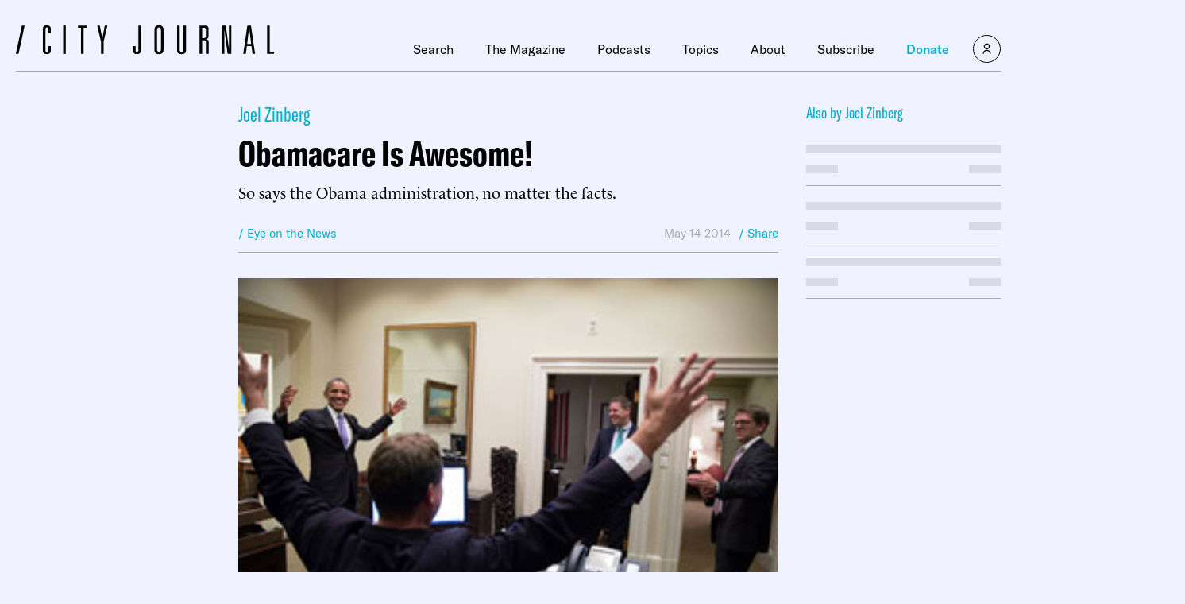

--- FILE ---
content_type: text/javascript; charset=UTF-8
request_url: https://static.fundraiseup.com/60d55ab66a36.elementsApi.js
body_size: 35420
content:
/*! For license information please see 60d55ab66a36.elementsApi.js.LICENSE.txt */
(()=>{var e,t,i,n,s={1844:(e,t,i)=>{"use strict";i.d(t,{DF:()=>s,j0:()=>n,wn:()=>r});const n=2,s=80,r=6e4;var o;!function(e){e.RECEIPTS="receipts",e.ANNUAL_SUMMARY_RECEIPTS="annual-summary-receipts"}(o||(o={}))},91959:(e,t,i)=>{"use strict";var n;i.d(t,{J:()=>n}),function(e){e[e.CREATE=1]="CREATE",e[e.REQUEST_SHOW=2]="REQUEST_SHOW",e[e.ALLOWED_TO_SHOW=3]="ALLOWED_TO_SHOW",e[e.WAS_SHOWN=4]="WAS_SHOWN",e[e.WAS_CLOSED=5]="WAS_CLOSED",e[e.NEED_CLOSE=6]="NEED_CLOSE",e[e.GLOBAL_ELEMENTS_FREEZE=7]="GLOBAL_ELEMENTS_FREEZE",e[e.GLOBAL_ELEMENTS_UNFREEZE=8]="GLOBAL_ELEMENTS_UNFREEZE",e[e.RETURN_FOCUS=9]="RETURN_FOCUS",e[e.MODAL_OPEN=10]="MODAL_OPEN",e[e.MODAL_CLOSE=11]="MODAL_CLOSE",e[e.MODAL_WILL_OPEN=12]="MODAL_WILL_OPEN",e[e.END_SHOW_SOCIAL_PROOF_SESSION=13]="END_SHOW_SOCIAL_PROOF_SESSION",e[e.ELEMENT_RESIZE=14]="ELEMENT_RESIZE",e[e.GLOBAL_OFFSET_CHANGED=15]="GLOBAL_OFFSET_CHANGED"}(n||(n={}))},51747:(e,t,i)=>{"use strict";i.d(t,{oF:()=>n});const n="_fundraiseup_country"},46518:(e,t,i)=>{"use strict";i.d(t,{o:()=>h});var n,s=i(94489),r=i(66971),o=i(29198),a=i(91075),l=i(6470);!function(e){e.PREFIX="prefix",e.POSTFIX="postfix"}(n||(n={}));const c={[r.D.EN_US]:n.PREFIX,[r.D.EN_GB]:n.PREFIX,[r.D.EN_CA]:n.PREFIX,[r.D.FR_CA]:n.POSTFIX,[r.D.ES]:n.POSTFIX,[r.D.ES_US]:n.PREFIX,[r.D.NL]:n.PREFIX,[r.D.NO]:n.PREFIX,[r.D.DE]:n.POSTFIX,[r.D.DE_X_INFORMAL]:n.POSTFIX,[r.D.FI_FI]:n.POSTFIX,[r.D.FR_FR]:n.POSTFIX,[r.D.SV]:n.POSTFIX,[r.D.IT]:n.POSTFIX,[r.D.PT_PT]:n.POSTFIX,[r.D.PT_BR]:n.PREFIX,[r.D.AR_001]:n.PREFIX,[r.D.ZH_CN]:n.PREFIX,[r.D.ZH_TW]:n.PREFIX,[r.D.JA]:n.PREFIX,[r.D.KO]:n.PREFIX,[r.D.HU]:n.POSTFIX,[r.D.DA]:n.POSTFIX,[r.D.RU_RU]:n.POSTFIX,[r.D.PL_PL]:n.POSTFIX},d={[s.Kb.STANDARD]:"full",[s.Kb.COMPACT]:"short",[s.Kb.ROUNDED]:"round",[s.Kb.FLOAT]:"floatcents",[s.Kb.TRIM]:"trimzeroes",[s.Kb.INTEGER]:"scopeFloatCents"},u={[s.Kb.STANDARD]:"fullstrict",[s.Kb.COMPACT]:"fulltrimzeroes",[s.Kb.ROUNDED]:"roundstrict",[s.Kb.FLOAT]:"fulltrimzeroes",[s.Kb.TRIM]:"fulltrimzeroes",[s.Kb.INTEGER]:"scopeFloatCents"};class m{constructor(){this._currenciesData=null,this.notUseLetterSymbol=!1,this.currenciesExtraData=new Map}static calcDigits(e){let t=arguments.length>1&&void 0!==arguments[1]?arguments[1]:1;const i=2-Math.ceil(Math.log10(e/t));return Math.max(0,i)}static currencySymbolPosition(e){return c[e]}static isUnsupportedBrowserError(e,t){const i="narrowSymbol"===t.intlOptions.currencyDisplay,n=o.Jf.includes(e.toString());return i&&n}static castIntl(e){let t,{amount:i,locale:n,options:s,datum:a}=e;try{t=Intl.NumberFormat(n,s.intlOptions).format(i)}catch(e){if(!m.isUnsupportedBrowserError(e,s))throw e;s.intlOptions.currencyDisplay=o.Uk,t=Intl.NumberFormat(n,s.intlOptions).format(i)}return a.symbol&&t.includes(a.code)&&"code"!==s.intlOptions.currencyDisplay&&(t=t.replace(a.code,a.symbol)),s.internalOptions.pushSuffix&&(t+=` ${a.code}`),n===r.D.EN_CA&&"USD"===a.code&&"narrowSymbol"===s.intlOptions.currencyDisplay&&(t=t.replace("US$","$")),t}formatAmount(e){const{amount:t,currency:i,withoutPrefix:n,withoutSuffix:r,locale:o,numberFormat:a,currencyFormat:l}=e,c=(l===s.gz.EXPLICIT?u:d)[a];return this.formatCurrency(t,i,c,n,r,o)}formatCurrency(e){let t=arguments.length>1&&void 0!==arguments[1]?arguments[1]:"USD",i=arguments.length>2&&void 0!==arguments[2]?arguments[2]:"full",n=arguments.length>3&&void 0!==arguments[3]&&arguments[3],s=arguments.length>4&&void 0!==arguments[4]&&arguments[4],o=arguments.length>5?arguments[5]:void 0,a=arguments.length>6&&void 0!==arguments[6]?arguments[6]:"narrowSymbol";const l=this.currenciesData[t];e=(e||0)/Math.pow(10,l.digits);const c=this.buildOptions({amount:e,display:i,currency:t,displayCurrency:a,datum:l,withoutPrefix:n,withoutSuffix:s});e<0&&0===c.intlOptions.maximumFractionDigits&&(e=0),o===r.D.KO&&e>1e4&&(c.intlOptions.minimumFractionDigits=0,c.intlOptions.maximumFractionDigits=1);const d=this.currenciesExtraData.get(l.code);return null!=d&&d.symbolHasLetters&&this.notUseLetterSymbol&&(c.intlOptions.currencyDisplay="code"),m.castIntl({amount:e,locale:o,options:c,datum:l})}formatSymbol(e,t,i){const r=m.currencySymbolPosition(i);return r===n.PREFIX&&t===s.Ib.PREFIX||r===n.POSTFIX&&t===s.Ib.POSTFIX?e:""}getCurrencyFormat(e){return{decimalSeparator:Intl.NumberFormat(e).format(1.1).replace(/\d/g,""),groupSeparator:Intl.NumberFormat(e).format(1e5).replace(/\d/g,"")}}setData(e){if(this._currenciesData=e,!this._currenciesData)return;const t=this._currenciesData;Object.keys(t).forEach((e=>{this.currenciesExtraData.set(e,{symbolHasLetters:/[a-zA-Z]/.test(t[e].symbol)})}))}shortFormatNotation(e){return Math.abs(e)<1e4?"standard":"compact"}shortFormatFractionDigits(e){const t=Math.abs(e),i=this.calcDivisor(t);let n=m.calcDigits(t,i);return t>=m.TEN_THOUSAND&&t<m.HUNDRED_THOUSAND&&(n=1),t%i==0&&(n=0),n}calcDivisor(e){let t=1;return e>=m.MILLION?t=m.TEN_MILLIONS:e>=m.TEN_THOUSAND&&(t=m.THOUSAND),t}get currenciesData(){if(!this._currenciesData)throw new Error("Currencies data was not set");return this._currenciesData}buildOptions(e){let{amount:t,display:i,currency:n,datum:s,withoutPrefix:r,withoutSuffix:c,displayCurrency:d="narrowSymbol"}=e;const u=s.type===l.Z.CRYPTO,m=u?void 0:s.symbol,h={style:m?"currency":"decimal",currency:u?void 0:n,notation:"standard",currencyDisplay:d,minimumFractionDigits:0,maximumFractionDigits:0,numberingSystem:"latn"},E={pushSuffix:!m};switch(i){case"short":{const e=this.shortFormatNotation(t),i=this.shortFormatFractionDigits(t);"compact"===e&&(h.minimumFractionDigits=0,h.maximumFractionDigits=i),h.notation=e;break}case"shortlabel":{const e=this.shortFormatNotation(t),i=this.shortFormatFractionDigits(t);"compact"===e&&(h.minimumFractionDigits=0,h.maximumFractionDigits=i),h.notation=e,E.pushSuffix=!1;break}case"round":break;case"roundstrict":E.pushSuffix=!0;break;case"roundlabel":E.pushSuffix=!1;break;case"full":u&&(h.style="decimal",E.pushSuffix=!0),h.maximumFractionDigits=s.digits,h.minimumFractionDigits=u?o.lt:s.digits;break;case"fullstrict":u&&(h.style="decimal"),E.pushSuffix=!0,h.maximumFractionDigits=s.digits,h.minimumFractionDigits=u?o.lt:s.digits;break;case"floatcents":Math.round(t)!==t?(h.maximumFractionDigits=s.digits,h.minimumFractionDigits=s.digits):(h.maximumFractionDigits=0,h.minimumFractionDigits=0);break;case"trimzeroes":u?(h.maximumFractionDigits=s.digits,h.minimumFractionDigits=0):Math.round(t)!==t?(h.maximumFractionDigits=s.digits,h.minimumFractionDigits=s.digits):(h.maximumFractionDigits=0,h.minimumFractionDigits=0);break;case"fulltrimzeroes":E.pushSuffix=!0,u?(h.maximumFractionDigits=s.digits,h.minimumFractionDigits=0,h.style="decimal"):Math.round(t)!==t?(h.maximumFractionDigits=s.digits,h.minimumFractionDigits=s.digits):(h.maximumFractionDigits=0,h.minimumFractionDigits=0);break;case"scopeFloatCents":throw new Error("Unused, not rewritten at the moment");default:throw new Error(`Unknown display type ${i}`)}return r&&(h.style="decimal"),(c||(0,a.f)(n))&&(E.pushSuffix=!1),{intlOptions:h,internalOptions:E}}}m.THOUSAND=1e3,m.TEN_THOUSAND=1e4,m.HUNDRED_THOUSAND=1e5,m.MILLION=1e6,m.TEN_MILLIONS=1e7;class h extends m{constructor(e){super(),this.currencyDataLoader=e,this.loadFiat()}async loadCrypto(){const e={...await this.currencyDataLoader.loadCrypto(),...this._currenciesData};this.setData(e)}loadFiat(){const e={...this.currencyDataLoader.loadFiat(),...this._currenciesData};this.setData(e)}}},808:(e,t,i)=>{"use strict";i.d(t,{t:()=>l});var n=i(76532);const s=JSON.parse('{"MD":7.64,"KM":189.824,"MY":1.401,"DZ":42.485,"SI":0.566,"GY":71.506,"FR":0.662,"DK":5.829,"KZ":170.765,"VU":136.387,"UA":12.662,"AT":0.727,"KW":0.18,"AD":0.604,"BW":5.095,"AE":2.226,"CM":197.238,"RU":29.754,"JM":98.279,"DJ":81.99,"KE":44.483,"BZ":1.082,"MM":523.036,"SG":0.794,"SK":0.531,"IS":154.872,"BT":20.485,"MK":19.166,"GN":3357.395,"HK":5.581,"MT":0.554,"AF":21.476,"US":1,"SR":11.1,"PG":2.8,"MW":603.924,"HU":187.435,"KH":1362.136,"EC":0.419,"CA":1.165,"NO":8.924,"ML":202.638,"WS":1.98,"FJ":0.912,"CO":1535.671,"TH":10.279,"MN":1251.428,"GW":216.51,"AR":532.381,"MX":10.453,"TM":1.675,"ET":32.001,"GA":216.218,"KR":775.488,"TG":192.623,"GH":4.849,"ZM":8.385,"NZ":1.485,"LA":4760.037,"BI":1421.359,"PK":69.052,"AM":146.064,"CZ":12.929,"SM":0.69,"ST":13.184,"BS":0.947,"FI":0.756,"GT":3.311,"SL":6118.479,"LU":0.856,"TV":1.486,"ER":14.319,"HN":11.612,"SN":209.202,"NP":34.889,"AG":1.923,"CV":47.228,"BD":32.129,"KG":27.791,"NG":200.261,"ES":0.594,"MH":1.057,"QA":2.145,"VE":55.815,"TN":0.971,"CF":253.932,"MO":4.551,"LV":0.508,"UZ":3710.272,"BR":2.502,"CY":0.587,"DM":1.361,"BA":0.694,"LK":55.699,"CG":217.658,"IL":3.75,"NA":7.054,"FM":1.11,"SS":1748.805,"RW":366.087,"UG":1267.867,"PT":0.557,"BO":2.682,"LS":6.318,"TD":209.064,"LT":0.501,"ME":0.373,"OM":0.174,"SD":954.072,"BN":0.489,"CD":1128.003,"GR":0.531,"AL":42.674,"TZ":784.705,"GE":0.894,"JP":92.638,"SA":1.823,"HR":0.463,"SB":7.342,"YE":588.938,"SO":0.4,"GD":1.569,"TO":1.701,"NI":12.132,"PY":2620.557,"IN":20.662,"GB":0.669,"SZ":6.344,"MG":1381.966,"GQ":244.103,"JO":0.302,"BY":0.809,"MV":7.669,"TL":0.303,"RS":48.116,"IE":0.755,"CL":464.988,"IQ":485.49,"PH":19.266,"ZA":7.491,"BJ":201.631,"BG":0.831,"ID":4720.371,"MR":11.279,"SC":7.744,"RO":2.027,"TR":16.45,"BF":226.317,"EG":7.308,"VN":7020.848,"PR":0.76,"TT":3.457,"AO":308.169,"CN":3.434,"CR":309.45,"UY":27.122,"MA":3.864,"EE":0.612,"LC":1.357,"TW":13.38,"HT":116.787,"TJ":2.616,"NE":218.302,"LB":949.837,"AU":1.423,"LR":0.453,"IT":0.605,"NR":1.769,"CH":0.947,"PE":1.767,"LY":1.881,"DE":0.715,"BH":0.16,"IR":165353.935,"PA":0.458,"KN":1.74,"GM":19.113,"NL":0.774,"SV":0.416,"CI":215.682,"KI":1.036,"AW":1.329,"PW":1.035,"VC":1.415,"PL":1.926,"BB":2.226,"ZW":12.247,"SE":8.386,"DO":23.898,"BE":0.707,"MZ":24.825,"MU":17.784,"AZ":0.493}');var r=i(6470);class o{constructor(e,t){this.rates=e,this.sentry=t}getDigits(e){return this.currencyData[e]?this.currencyData[e].digits:2}getRate(e){return this.rates[e]||1}get currencyData(){if(!this._currencyData)throw new Error("Currency data was not set");return this._currencyData}get countriesData(){if(!this._countriesData)throw new Error("Countries data was not set");return this._countriesData}get pppexData(){if(!this._pppexData)throw new Error("Pppex data was not set");return this._pppexData}setData(e,t,i){this._currencyData=e,t&&(this._countriesData=t),i&&(this._pppexData=i)}convertBase(e,t,i){let n=arguments.length>3&&void 0!==arguments[3]&&arguments[3],s=arguments.length>4?arguments[4]:void 0;if(!Number.isInteger(e)){var o;const e=new Error("amount should be a finite number");return null===(o=this.sentry)||void 0===o||o.captureException(e),console.error(e),0}if(0===e)return 0;if(t===i)return e;const a=this.currencyData[t].type===r.Z.FIAT,l=this.currencyData[i].type===r.Z.FIAT,c=this.getDigits(t),d=this.getDigits(i),u=this.calcRate(t,i,a,l);if(n&&s&&a&&l){const i="USD"===t?e:this.convertBase(e,t,"USD",!1);e=this.toAiAmount(i,s)}return Math.ceil(e/Math.pow(10,c)*u*Math.pow(10,d))}calcRate(e,t,i,n){let s;const r=this.getRate(e),o=this.getRate(t);return s=i&&n?o/r:i&&!n?1/(r*o):!i&&n?r*o:r/o,s}toAiAmount(e,t){const i=this.pppexData[t]||1,n=this.rates[this.getCountryCurrency(t)]||1;return 1===i||1===n?e:e*i/n}getCountryCurrency(e){return this.countriesData[e]?this.countriesData[e][0]:"USD"}}class a extends o{getCryptoCurrency(e){const t=this.currencyData[e];if(!t)throw new Error(`Currency ${e} was not found`);if(t.type!==r.Z.CRYPTO)throw new Error(`Currency ${e} is not a crypto`);return t}getSymbol(e){return this.currencyData[e]?this.currencyData[e].symbol:""}getName(e){return this.currencyData[e]?this.currencyData[e].name:""}getRate(e){return this.rates[e]||1}convert(e,t,i){let n=arguments.length>3&&void 0!==arguments[3]&&arguments[3],s=arguments.length>4?arguments[4]:void 0;return this.convertBase(e,t,i,n,s)}round(e){let t=arguments.length>1&&void 0!==arguments[1]?arguments[1]:2;const i=Math.ceil(Math.log10(e+1))-t,n=5*Math.pow(10,Math.max(i-3,0)+t);return Math.ceil(e/n)*n}toFloatUnformattedStr(e,t){let i=arguments.length>2&&void 0!==arguments[2]?arguments[2]:2;const n=this.getDigits(t);return(e/Math.pow(10,n)).toFixed(i)}toFloat(e,t){const i=this.getDigits(t);return e/Math.pow(10,i)}fromFloat(e,t){const i=this.getDigits(t);return Math.round(e*Math.pow(10,i))}ceil(e,t){return this.fromFloat(Math.ceil(this.toFloat(e,t)),t)}getMinAmount(e){return this.convert(100,"USD",e)}toInt(e,t){if(!Number.isFinite(e))throw new Error("amount should be a finite number");const i=this.getDigits(t);return e*Math.pow(10,i)}getCurrencyCodesBySource(e){return Object.keys(this.currencyData).filter((t=>this.currencyData[t].sources.includes(e)))}isCrypto(e){return this.currencyData[e].type===r.Z.CRYPTO}}class l extends a{constructor(e,t,i){super(t,i),this.currencyDataLoader=e,this.rates=t,this.sentry=i}loadFiat(e){const t=this.currencyDataLoader.loadFiat(e),i=n,r=s,o={...t,...this._currencyData};this.setData(o,i,r)}async loadCrypto(){const e={...await this.currencyDataLoader.loadCrypto(),...this._currencyData};this.setData(e)}convertFeeCurrency(e,t,i,n){const s=Math.abs(n||1);return this.convertBase(e,t,i)*s}}},44115:(e,t,i)=>{"use strict";i.d(t,{$:()=>r});var n=i(61158),s=i(6470);class r{static formatFiatCurrencies(e,t){t||(t={translate:()=>null});const i={};for(const n in e){const r=e[n];i[n]={name:t.translate(`currencies.${n}`)||r.name,code:n,symbol:r.symbol,digits:r.digits,type:s.Z.FIAT,sources:[s.Z.FIAT]}}return i}static formatCryptoCurrencies(e){const t={};for(const i in e){const n=e[i];t[i]={name:n.name,code:i,symbol:n.symbol,digits:n.digits,protocol:n.protocol,networkName:n.networkName,network:n.network,provider:n.provider,type:s.Z.CRYPTO,sources:n.provider}}return t}loadFiat(e){const t=n;return r.formatFiatCurrencies(t,e)}async loadCrypto(){const e=await this.getCryptoCurrencies();return r.formatCryptoCurrencies(e)}}},21014:(e,t,i)=>{"use strict";i.d(t,{m:()=>s});var n=i(44115);class s extends n.${async getCryptoCurrencies(){return(await i.e(1842).then(i.t.bind(i,39895,19))).default}}},29198:(e,t,i)=>{"use strict";i.d(t,{Jf:()=>s,Uk:()=>r,lt:()=>n});const n=2,s=['RangeError: currencyDisplay must be either "code", "symbol", or "name"',"TypeError: Failed to initialize NumberFormat since used feature is not supported in the linked ICU version","RangeError: invalid value narrowSymbol for option currencyDisplay"],r="symbol"},91075:(e,t,i)=>{"use strict";i.d(t,{F:()=>n,f:()=>s});const n=["GBP"];function s(e){return n.includes(e)}},6470:(e,t,i)=>{"use strict";var n;i.d(t,{Z:()=>n}),function(e){e.FIAT="fiat",e.CRYPTO="crypto"}(n||(n={}))},81308:(e,t,i)=>{"use strict";i.d(t,{W:()=>r,X:()=>s});var n=i(53345);function s(e,t){const i=e.storage;let s=0;const r=i.getField(n.p.X_FACTOR);if(r)return Number(r)||0;if(!e.sessionAt)return s;try{const i=Date.now(),n=e.sessionPage,r=i-e.sessionAt;t&&(s+=10),/win/i.test(window.navigator.platform)&&(s-=10),/mac/i.test(window.navigator.platform)&&(s+=5),r>648e4&&(s+=10),n<=2&&(s+=15),n>5&&(s+=5),r<6e3&&(s+=5),r>=18e3&&(s+=10)}catch(e){s=0,console.error(e)}return s&&i.setField(n.p.X_FACTOR,String(s)),s}function r(){let e=arguments.length>0&&void 0!==arguments[0]?arguments[0]:{},t=!(arguments.length>1&&void 0!==arguments[1])||arguments[1];const i=[];for(const n in e){const s=e[n];t?i.push(`${encodeURIComponent(n)}=${encodeURIComponent(s)}`):i.push(`${n}=${s}`)}return i.join("&")}},55255:(e,t,i)=>{"use strict";function n(e){return Array.from(new Set(e))}i.d(t,{P:()=>s});class s{constructor(e){this.currencyService=e}guessedCurrenciesList(e,t){const i=e.countryCurrencies[0],s=e.stripe.default,r=e.countryCurrencies.slice(1),o=e.langCurrencies,a=e.stripe.list;return n([t,i,s,...r,...o].filter((e=>a.includes(e))))}unsafeGuessedCurrenciesList(e,t){return n([t,e.countryCurrencies[0],...e.countryCurrencies.slice(1),...e.langCurrencies])}guessedCurrency(e){const t=e.currencies.countryCurrencies,i=this.guessedCurrenciesList(e.currencies,e.defaultCurrency);return!e.showcase&&e.guessCurrency&&e.isCurrencyEnabled&&t.length&&i.includes(t[0])?t[0]:e.defaultCurrency||"USD"}unsafeGuessedCurrency(e){const t=e.currencies.countryCurrencies,i=this.unsafeGuessedCurrenciesList(e.currencies,e.defaultCurrency);return!e.showcase&&e.guessCurrency&&t.length&&i.includes(t[0])?t[0]:e.defaultCurrency||"USD"}getMinInWidgetCurrency(e){return this.currencyService.convert(70,"USD",e)}}},74249:(e,t,i)=>{"use strict";function n(){try{Intl.NumberFormat("fr-FR",{style:"currency",currency:"VND",currencyDisplay:"narrowSymbol",minimumFractionDigits:0,maximumFractionDigits:0}).format(8e3)}catch{return!1}return!0}i.d(t,{N:()=>n})},94327:(e,t,i)=>{"use strict";function n(e,t){if(e.body)return t();setTimeout(n.bind(null,e,t),10)}function s(e){return new Promise((t=>{setTimeout(t,e)}))}async function r(e,t){return!!e.fonts&&new Promise((i=>e.fonts.load(t).then((()=>{i(!0)})).catch((()=>{i(!1)}))))}i.d(t,{We:()=>r,c7:()=>n,uk:()=>s})},82470:(e,t,i)=>{"use strict";i.d(t,{A:()=>n});const n=e=>{var t,i;return"string"==typeof(null===(t=e.navigator)||void 0===t?void 0:t.userAgent)&&!(null===(i=e.navigator)||void 0===i||null===(i=i.userAgent)||void 0===i||!i.match("CriOS"))}},70011:(e,t,i)=>{"use strict";i.d(t,{MS:()=>r});const n=36e5,s=24*n,r={SECOND:1e3,MINUTE:6e4,HOUR:n,DAY:s,YEAR:365*s}},7610:(e,t,i)=>{"use strict";i.d(t,{Lg:()=>o,cs:()=>s,xP:()=>r});var n=i(70011);const s="popupElementInitialized",r=n.MS.HOUR,o=n.MS.HOUR},37137:(e,t,i)=>{"use strict";i.d(t,{X:()=>n});class n extends Error{constructor(){super("Iframe was removed from DOM"),this.name="IframeRemovedError"}}},67868:(e,t,i)=>{"use strict";i.d(t,{Ue:()=>s,bS:()=>a,cT:()=>o,pW:()=>r});var n=i(93647);const s=[n.a.GOAL_METER,n.a.TOP_FUNDRAISERS,n.a.TOP_SUPPORTERS,n.a.TOP_LOCATIONS,n.a.STAT_COUNTER,n.a.RECENT_DONATIONS,n.a.DONOR_MAP];var r,o,a;!function(e){e.LEFT_TOP="left-top",e.LEFT_CENTER="left-center",e.LEFT_BOTTOM="left-bottom",e.RIGHT_TOP="right-top",e.RIGHT_CENTER="right-center",e.RIGHT_BOTTOM="right-bottom",e.TOP_CENTER="top-center",e.TOP_LEFT="top-left",e.TOP_RIGHT="top-right",e.BOTTOM_CENTER="bottom-center",e.BOTTOM_LEFT="bottom-left",e.BOTTOM_RIGHT="bottom-right",e.CENTER="center"}(r||(r={})),function(e){e.CLICK="click",e.SHOW="show",e.CLOSE="close",e.USER_CLOSE="user:close",e.OPEN_WIDGET="openWidget",e.CHECKOUT_BEFORE_OPEN="checkoutBeforeOpen",e.ELEMENT_RESIZE="resize-element",e.GLOBAL_OFFSET_CHANGED="global-offset-changed",e.OPEN_MODAL="openModal",e.CLOSE_MODAL="closeModal",e.ANIMATION_START="start:animation",e.DATA_UPDATED="dataUpdated",e.CONFIG_UPDATED="configUpdated",e.RETURN_FOCUS="returnFocus"}(o||(o={})),function(e){e.DESKTOP="desktop",e.MOBILE="mobile"}(a||(a={}))},76333:(e,t,i)=>{"use strict";i.d(t,{CH:()=>m,X$:()=>d,gD:()=>T,iM:()=>E,qy:()=>h,yJ:()=>u});var n=i(93647);const s=[n.a.FUNDRAISING_PAGE_LINK,n.a.FUNDRAISING_PAGE_INVITE_LINK,n.a.LINK,n.a.DIRECT_LINK,n.a.DEBUG_PANEL,n.a.TEST_MODE_PANEL,n.a.SPLIT_TESTING,n.a.JS_API],r=[n.a.DONATE_BUTTON,n.a.STICKY_BUTTON,n.a.IMAGE_CARD,n.a.DONATION_FORM,n.a.SIMPLE_FORM,n.a.GOAL_METER,n.a.IMPACT_SLIDER,n.a.DONATION_LEVELS,n.a.BUTTON_GROUP,n.a.MESSAGE_BAR,n.a.TOP_SUPPORTERS,n.a.TOP_LOCATIONS,n.a.SOCIAL_PROOF,n.a.RECENT_DONATIONS,n.a.P2P_BUTTON,n.a.P2P_LINK,n.a.TOP_FUNDRAISERS,n.a.LIGHTBOX,n.a.FLOATING_BUTTON,n.a.ZAKAT_CALCULATOR],o=[n.a.REMINDER,n.a.STICKY_BUTTON,n.a.SOCIAL_PROOF,n.a.MESSAGE_BAR,n.a.FLOATING_BUTTON,n.a.LIGHTBOX],a=[n.a.DONATION_FORM,n.a.SIMPLE_FORM,n.a.IMPACT_SLIDER,n.a.BUTTON_GROUP,n.a.TEXT_LINK,n.a.IMAGE_CARD,n.a.DONATE_BUTTON,n.a.STICKY_BUTTON,n.a.P2P_BUTTON,n.a.P2P_LINK,n.a.QR_CODE,n.a.LIGHTBOX,n.a.DONATION_LEVELS,n.a.MESSAGE_BAR,n.a.ZAKAT_CALCULATOR],l=[n.a.DONATION_FORM,n.a.IMAGE_CARD,n.a.SIMPLE_FORM,n.a.IMPACT_SLIDER,n.a.BUTTON_GROUP,n.a.DONATION_LEVELS,n.a.DONATE_BUTTON,n.a.ZAKAT_CALCULATOR],c=new Set(l);function d(e,t){return a.includes(e)}function u(e){return-1!==r.indexOf(e)}function m(e){return o.includes(e)}function h(e){return!!e.localization}function E(e,t){return c.has(e)}function T(e){return e!==n.a.TEXT_LINK&&e!==n.a.P2P_LINK&&!s.includes(e)}},45534:(e,t,i)=>{"use strict";i.d(t,{w:()=>s});class n{constructor(){this.providers=new Map,this.cache=new Map}get(e){let t=!(arguments.length>1&&void 0!==arguments[1])||arguments[1];const i=this.providers.get(e);if(!i)throw new Error(`${String(e)} is not provided`);if(t&&this.cache.has(e))return this.cache.get(e);const n=i();return t?(this.cache.has(e)||this.cache.set(e,n),n):n}provide(e,t){return this.providers.has(e)?(console.warn(`14 ${String(e)}`),this):(this.providers.set(e,t),this)}}function s(){return window.FUN_SERVICE_CONTAINER||(window.FUN_SERVICE_CONTAINER=new n),window.FUN_SERVICE_CONTAINER}},60242:(e,t,i)=>{"use strict";i.d(t,{y:()=>r});var n=i(52319),s=i(57322);class r{constructor(e){let t=arguments.length>1&&void 0!==arguments[1]?arguments[1]:null;this.codes=t,this.expose=(0,s._)(),this.prefix=e}createInstance(e){return new r(e,this.codes)}stringToColor(e){const t=(0,n.A)(e);let i="#";for(let e=0;e<3;e++)i+=("00"+(t>>8*e&255).toString(16)).substr(-2);return i}log(e){if(this.expose){e=this.prefix?`${this.prefix}:${e}`:e,console.groupCollapsed("%c"+(new Date).toISOString().slice(11,-1)+" %c"+e,"color:grey;","font-weight:700;color:white;border-radius: 2px;padding:2px 5px;background-color:"+this.stringToColor(e));for(var t=arguments.length,i=new Array(t>1?t-1:0),n=1;n<t;n++)i[n-1]=arguments[n];console.log(...i),console.groupEnd(),this.push(e,...i)}}logCode(e){const t=this.codes?this.codes[e]:String(e);for(var i=arguments.length,n=new Array(i>1?i-1:0),s=1;s<i;s++)n[s-1]=arguments[s];const r=n.map((e=>"number"!=typeof e?e:this.codes&&this.codes[e]||e));this.log(t,...r)}push(e){const t=window;if(Array.isArray(t.FUN_DEBUG_LOGS)){for(var i=arguments.length,n=new Array(i>1?i-1:0),s=1;s<i;s++)n[s-1]=arguments[s];t.FUN_DEBUG_LOGS.push({name:e,content:n})}}}},57322:(e,t,i)=>{"use strict";i.d(t,{_:()=>r});var n=i(57750),s=i(84698);const r=()=>void 0!==s.A.get(n.e.DEBUG)},37166:(e,t,i)=>{"use strict";i.d(t,{Ru:()=>r,UA:()=>s,cH:()=>o,dy:()=>a,i:()=>l});const n=/#(.+?)(&|$)/;function s(e){let t=!(arguments.length>1&&void 0!==arguments[1])||arguments[1];if(!e)return{};const i=/([^=&#?]+)=([^=&#?]+)/gi,n={};for(;;){const s=i.exec(e);if(!s)break;const[,r,o]=s;try{t?n[decodeURIComponent(r)]=decodeURIComponent(o):n[r]=o}catch(e){console.error(e)}}return n}function r(e,t){let i=e;for(;;){if(t(i))return i;if(!i.parentNode)return;i=i.parentNode}}function o(e,t){if(e.getAttribute)return e.getAttribute("data-"+t)||void 0}function a(e){if(!e)return null;if(!n.test(e))return null;const t=/(#.+?)$/.exec(e);if(!t)return null;const i=t[0],r=n.exec(i);if(!r)return null;const o=r[1],a=s(i),l={key:o};return Object.assign(l,a),l}function l(e){const t=[];for(const[i,n]of e)t.push(`${encodeURIComponent(i)}=${encodeURIComponent(n)}`);return t.join("&")}},46550:(e,t,i)=>{"use strict";i.d(t,{C:()=>r});var n=i(82774),s=i.n(n);class r{constructor(e){this.currencyService=e,this.numbers=this.generateNumbers()}beautify(e,t,i){const n=Array.isArray(e);let r=s()(e).map((e=>this.currencyService.toFloat(e,t)));const o=this.sortAsc(r);r=o.list;const a=o.positions;let l=this.findNearestPosition(r[0],0,this.numbers.length-r.length);if(i){const e=this.currencyService.toFloat(i,t),n=this.numbers[this.numbers.length-1];for(;e&&this.numbers[l]<e&&e<n;)l++}const c=this.getPositionsArray(l,r.length);for(let e=c.length-1;e>0;e--){const t=this.findNearestPosition(r[e],c[e-1]+1,c[e+1]-1);c[e]=t||c[e]}return r=this.restoreSort(c.map((e=>this.numbers[e]?this.numbers[e]:this.numbers[this.numbers.length-1])),a).map((e=>this.currencyService.fromFloat(e,t))),n?r:r[0]}generateNumbers(){const e=[1,2,3,4,5,6,7,8,9,10,12,15,20,25,30,35,40,45,50,55,60,65,70,75,80,85,90,100,120,130,140,150,160,170,180,190,200,250,300,350,400,450,500,600,650,700,750,800,900],t=[10,12,15,20,25,30,35,40,50,60,70,80,90];for(let i=100;i<1e7;i*=10)t.forEach((t=>e.push(t*i)));return e}sortAsc(e){let t=0;const i=e.map((e=>({val:e,pos:t++}))).sort(((e,t)=>e.val-t.val));return{list:i.map((e=>e.val)),positions:i.map((e=>e.pos))}}restoreSort(e,t){let i=0;return t.map((t=>({pos:t,val:e[i++]}))).sort(((e,t)=>e.pos-t.pos)).map((e=>e.val))}findNearestPosition(e,t,i){if(t=t||0,i=i||this.numbers.length-1,e>=this.numbers[i])return i;for(let n=i;n>t;n--)if(this.numbers[n-1]<=e&&e<=this.numbers[n])return e-this.numbers[n-1]>=this.numbers[n]-e?n:n-1;return 0}getPositionsArray(e,t){const i=[];for(let n=e;n<e+t;n++)i.push(n);return i}}},18838:(e,t,i)=>{"use strict";var n;i.d(t,{b:()=>n}),function(e){e.LEFT="left",e.LEFT_TOP="left-top",e.LEFT_CENTER="left-center",e.LEFT_BOTTOM="left-bottom",e.RIGHT="right",e.RIGHT_TOP="right-top",e.RIGHT_CENTER="right-center",e.RIGHT_BOTTOM="right-bottom",e.CENTER="center",e.TOP_LEFT="top-left",e.TOP_CENTER="top-center",e.TOP_RIGHT="top-right",e.BOTTOM_LEFT="bottom-left",e.BOTTOM_CENTER="bottom-center",e.BOTTOM_RIGHT="bottom-right"}(n||(n={}))},10868:(e,t,i)=>{"use strict";var n;i.d(t,{F:()=>n}),function(e){e.TOP="top",e.BOTTOM="bottom",e.BEFORE_CONTENT="beforeContent"}(n||(n={}))},28557:(e,t,i)=>{"use strict";var n;i.d(t,{c:()=>n}),function(e){e.P2P="p2p"}(n||(n={}))},43260:(e,t,i)=>{"use strict";var n;i.d(t,{U:()=>n}),function(e){e.OPEN="open",e.CLOSE="close"}(n||(n={}))},91187:(e,t,i)=>{"use strict";var n;i.d(t,{i:()=>n}),function(e){e[e.BACKDROP=1]="BACKDROP",e[e.STATIC_CONFIG=2]="STATIC_CONFIG",e[e.KEYS_KEEPER=3]="KEYS_KEEPER",e[e.COLLECTOR=4]="COLLECTOR",e[e.RESOLVER=5]="RESOLVER",e[e.DEBUG=6]="DEBUG",e[e.TRACKING_URLS=7]="TRACKING_URLS",e[e.FUN_SESSION_STORAGE=8]="FUN_SESSION_STORAGE",e[e.EMBED_ELEMENTS_API=9]="EMBED_ELEMENTS_API",e[e.EMBED_CHECKOUT_API=10]="EMBED_CHECKOUT_API",e[e.EMBED_INTERNAL_API=11]="EMBED_INTERNAL_API",e[e.EMBED_FORMS_API=12]="EMBED_FORMS_API",e[e.EMBED_CONFIG=13]="EMBED_CONFIG",e[e.EMBED_TRACKER=14]="EMBED_TRACKER",e[e.FUN_EXPERIMENTS_STORAGE=15]="FUN_EXPERIMENTS_STORAGE",e[e.CHECKOUT=16]="CHECKOUT",e[e.EMBED_ELEMENTS_SERVICE=17]="EMBED_ELEMENTS_SERVICE",e[e.ELEMENTS_API=18]="ELEMENTS_API",e[e.EVENT_EMITTER=19]="EVENT_EMITTER",e[e.HTML_ELEMENT_STYLE_MANAGER=20]="HTML_ELEMENT_STYLE_MANAGER",e[e.FUN_TRACKER_STORAGE=21]="FUN_TRACKER_STORAGE",e[e.FUN_STAT_STORAGE=22]="FUN_STAT_STORAGE",e[e.FUN_COOKIES_MIGRATOR=23]="FUN_COOKIES_MIGRATOR",e[e.FUN_COOKIES_MANAGER=24]="FUN_COOKIES_MANAGER",e[e.USER_SESSION=25]="USER_SESSION",e[e.FUN_DEBUG_STORAGE=26]="FUN_DEBUG_STORAGE",e[e.SENTRY_CLIENT=27]="SENTRY_CLIENT",e[e.EXPERIMENTS_CONTROLLER=28]="EXPERIMENTS_CONTROLLER",e[e.CHECKOUT_SKELETON=29]="CHECKOUT_SKELETON",e[e.EMBED_ELEMENTS_URL_API=30]="EMBED_ELEMENTS_URL_API",e[e.CHECKOUT_STEPLESS=31]="CHECKOUT_STEPLESS",e[e.GIFT_CATALOG_CHECKOUT=32]="GIFT_CATALOG_CHECKOUT",e[e.CONSENT_MANAGER_API=33]="CONSENT_MANAGER_API",e[e.GOALS_LOADER=34]="GOALS_LOADER",e[e.EMBED_GIFT_CATALOG_API=35]="EMBED_GIFT_CATALOG_API",e[e.GIFT_CATALOG_CART=36]="GIFT_CATALOG_CART",e[e.GIFT_CATALOG_API=37]="GIFT_CATALOG_API",e[e.EMBED_GIFT_CATALOG_CHECKOUT_API=38]="EMBED_GIFT_CATALOG_CHECKOUT_API",e[e.GIFT_CATALOG_CHECKOUT_SKELETON=39]="GIFT_CATALOG_CHECKOUT_SKELETON",e[e.GIFT_CATALOG_CART_COOKIE_SERVICE=40]="GIFT_CATALOG_CART_COOKIE_SERVICE",e[e.FUN_GIFT_STORAGE=41]="FUN_GIFT_STORAGE",e[e.GIFT_ITEM_DESCRIPTION=42]="GIFT_ITEM_DESCRIPTION"}(n||(n={}))},11532:(e,t,i)=>{"use strict";var n,s,r;i.d(t,{Fy:()=>r,hY:()=>n}),function(e){e.DEVELOPMENT="development",e.PRODUCTION="production",e.STAGING="staging",e.TESTING="testing",e.LOAD="load"}(n||(n={})),function(e){e.type="type",e.recurring="recurring",e.amount="amount",e.modifyAmount="modifyAmount",e.designationId="designationId",e.fundraiser="fundraiser",e.modifyDesignation="modifyDesignation",e.firstName="firstName",e.lastName="lastName",e.email="email",e.fundraiseupLivemode="fundraiseupLivemode"}(s||(s={})),function(e){e.ELEMENTS="ELEMENTS",e.CHECKOUT="CHECKOUT"}(r||(r={}))},50693:(e,t,i)=>{"use strict";var n;i.d(t,{t:()=>n}),function(e){e.POPUP="POPUP",e.AI_ASSISTANT="AI_ASSISTANT",e.CHECKOUT="CHECKOUT",e.P2P_FORM="P2P_FORM",e.GIFT_CATALOG="GIFT_CATALOG",e.ZAKAT_CALCULATOR="ZAKAT_CALCULATOR"}(n||(n={}))},93647:(e,t,i)=>{"use strict";var n;i.d(t,{a:()=>n}),function(e){e.REMINDER="reminder",e.DONATE_BUTTON="donateButton",e.STICKY_BUTTON="stickyButton",e.IMAGE_CARD="imageCard",e.TEXT_LINK="textLink",e.DONATION_FORM="donationForm",e.SIMPLE_FORM="simpleForm",e.GOAL_METER="goalMeter",e.STAT_COUNTER="statCounter",e.IMPACT_SLIDER="impactSlider",e.DONATION_LEVELS="donationLevels",e.BUTTON_GROUP="buttonGroup",e.FLOATING_BUTTON="floatingButton",e.MESSAGE_BAR="messageBar",e.TOP_SUPPORTERS="topSupporters",e.TOP_LOCATIONS="topLocations",e.SOCIAL_PROOF="socialProof",e.QR_CODE="qrCode",e.RECENT_DONATIONS="recentDonations",e.P2P_BUTTON="p2pButton",e.P2P_LINK="p2pLink",e.TOP_FUNDRAISERS="topFundraisers",e.DONOR_MAP="donorMap",e.LIGHTBOX="lightbox",e.ZAKAT_CALCULATOR="zakatCalculator",e.AI_ASSISTANT="aiAssistant",e.FUNDRAISING_PAGE_LINK="fundraisingPageLink",e.FUNDRAISING_PAGE_INVITE_LINK="fundraisingPageInviteLink",e.LINK="link",e.DIRECT_LINK="direct",e.DEBUG_PANEL="debugPanel",e.TEST_MODE_PANEL="testModePanel",e.SPLIT_TESTING="splitTesting",e.JS_API="jsApi"}(n||(n={}))},82774:e=>{var t=Array.isArray;e.exports=function(){if(!arguments.length)return[];var e=arguments[0];return t(e)?e:[e]}},57750:(e,t,i)=>{"use strict";var n;i.d(t,{e:()=>n}),function(e){e.SESSION="fundraiseup_session",e.FUNC="fundraiseup_func",e.PERFORMANCE="fundraiseup_stat",e.CONSENT="fundraiseup_consent",e.MARKETING="fundraiseup_mark",e.CID="fundraiseup_cid",e.DEBUG="fundraiseup_debug",e.EXPERIMENTS="fundraiseup_experiments",e.FUN_AB_STORAGE="fundraiseup_ab_test",e.DEV_MODE="developmentMode"}(n||(n={}))},53345:(e,t,i)=>{"use strict";var n;i.d(t,{p:()=>n}),function(e){e.TOP_LEVEL_DOMAIN="topLevelDomain",e.INTENT="intent",e.MESSAGE_BAR="messageBar",e.SOCIAL_PROOF="socialProof",e.POPUP="popup",e.SESSION_AT="sessionAt",e.SESSION_PAGE="sessionPage",e.X_FACTOR="xFactor",e.LIGHTBOX="lightbox",e.LAST_SUCCESS_DONATION_AT="lastSuccessDonationAt",e.FLOATING_BUTTON_POPUP_SHOWN="floatingButtonPopupShown",e.GIFT_CATALOG_CART_ITEMS="giftsCatalogCartItems"}(n||(n={}))},84369:(e,t,i)=>{"use strict";i.d(t,{O:()=>s});var n=i(66971);const s=[n.D.EN_US,n.D.EN_GB,n.D.EN_CA,n.D.FR_CA,n.D.FR_FR,n.D.ES,n.D.NL,n.D.NO,n.D.DE,n.D.FI_FI,n.D.SV,n.D.IT,n.D.PT_PT,n.D.PT_BR,n.D.AR_001,n.D.ZH_CN,n.D.ZH_TW,n.D.JA,n.D.KO,n.D.HU,n.D.DA,n.D.ES_US,n.D.PL_PL,n.D.DE_X_INFORMAL,n.D.RU_RU]},96235:(e,t,i)=>{"use strict";i.d(t,{E:()=>n});class n{constructor(e,t){this._locale=e,this.commonCurrencyFilter=t,this.formatCurrency=t.formatCurrency.bind(t),this.formatSymbol=t.formatSymbol.bind(t),this.getCurrencyFormat=t.getCurrencyFormat.bind(t)}changeLocale(e){return this.locale=e,this.locale}format(e,t){return this.formatCurrency(e,null==t?void 0:t.currency,null==t?void 0:t.display,null==t?void 0:t.withoutPrefix,null==t?void 0:t.withoutSuffix,this.locale,null==t?void 0:t.displayCurrency)}formatAmount(e){const t=Object.assign(Object.assign({},e),{locale:this.locale});return this.commonCurrencyFilter.formatAmount(t)}formatCurrencySymbol(e,t){return this.formatSymbol(e,t,this.locale)}getFormat(){return this.getCurrencyFormat(this.locale)}get locale(){return this._locale}set locale(e){this._locale=e}}},94489:(e,t,i)=>{"use strict";var n,s,r;i.d(t,{Ib:()=>n,Kb:()=>s,gz:()=>r}),function(e){e.PREFIX="prefix",e.POSTFIX="postfix"}(n||(n={})),function(e){e.STANDARD="standard",e.COMPACT="compact",e.ROUNDED="rounded",e.FLOAT="float",e.TRIM="trim",e.INTEGER="integer"}(s||(s={})),function(e){e.SHORT="short",e.EXPLICIT="explicit"}(r||(r={}))},24729:(e,t,i)=>{"use strict";i.d(t,{ZD:()=>h,Qk:()=>a,iJ:()=>u,N_:()=>d,n7:()=>m,Op:()=>o,q1:()=>c});const n=[i(93867).L.AR],s=[i(66971).D.AR_001];var r=i(95029);function o(e,t){return t.some((t=>e===t))}function a(e){return e.split("-")[0]}const l={"&amp;":"&"};function c(e){let t=e;for(const r in l)Object.prototype.hasOwnProperty.call(l,r)&&e.includes(r)&&(i=t,n=r,s=l[r],t=i.replace(new RegExp(n,"g"),s));var i,n,s;return t}function d(e,t=!1){return!t&&function(e){return s.includes(e)}(e)?r.p.RTL:r.p.LTR}function u(e,t=!1){return!t&&function(e){return n.includes(e)}(e)?r.p.RTL:r.p.LTR}function m(e,t,i){const n=a(e);return-1!==t.indexOf(n)?e:i}function h(e){const t={"&":"&amp;","<":"&lt;",">":"&gt;",'"':"&quot;","'":"&#39;"};return e.replace(/[&<>"']/g,(e=>t[e]))}},77305:(e,t,i)=>{"use strict";i.d(t,{O:()=>u});var n=i(84369),s=i(24729),r=i(66971);const o=[r.D.DE_X_INFORMAL],a={[r.D.DE]:r.D.DE_X_INFORMAL},l={[r.D.DE_X_INFORMAL]:r.D.DE},c=["HRMEIGNS","ASMHWLHL"];class d{static initializeUserLocales(e,t){return e.map((e=>this.initializeUserLocale(e,t)))}static initializeUserLocale(e,t){const i=c.includes(t.companyKey);if(o.includes(e))return i?e:l[e];const n=a[e];return n&&i?n:e}static getOriginalLocale(e){return e&&l[e]?l[e]:e}static isPrivateUseLocale(e){return o.includes(e)}static stripPrivateUse(e){return this.getOriginalLocale(e)}}class u{static isLocaleCode(e){return void 0!==e&&n.O.includes(e)}constructor(e,t,i,n,s,r){this.translationService=e,this.dateFormatter=t,this.currencyFormatter=i,this.numberFormatter=n,this.company=s,this._locale=u.DEFAULT_LOCALE,this._translationLocale=u.DEFAULT_LOCALE,this._donateToPayCompanyKeys=["AFJCHFEK","APRQUTCN","AFPEVBKG","AMRQSLUN"],this.availableLocales=r.availableLocales,this.locale=r.locale,this.company=s,this.dateFormatter.intl=this}get locale(){return this._locale}get language(){return this.locale.split("-")[0]}getCurrencyFormat(){return this.currencyFormatter.getFormat()}setLocale(e){const t=this.locale,i=this._translationLocale;this.locale=e;const n=[this.translationService.changeLocale(this._translationLocale)];return Promise.all(n).then((()=>this.locale)).catch((e=>(this.locale=t,this._translationLocale=i,Promise.reject(e)))).finally((()=>{this.dateFormatter.changeLocale(this.locale),this.currencyFormatter.changeLocale(this.locale),this.numberFormatter.changeLocale(this.locale)}))}translate(e,t){const i=(0,s.q1)(this.translationService.translate(e,t));return this.replaceDonateToPay(i)}safeTranslate(e,t){const i=(0,s.q1)(this.translationService.safeTranslate(e,t));return this.replaceDonateToPay(i)}formatDate(e,t){return this.dateFormatter.format(e,t)}formatCurrency(e,t){return this.currencyFormatter.format(e,t)}formatAmount(e){return this.currencyFormatter.formatAmount(e)}formatSymbol(e,t){return this.currencyFormatter.formatCurrencySymbol(e,t)}formatNumber(e,t){return this.numberFormatter.format(e,t)}isLocaleAvailable(e){return this.availableLocales.some((t=>t===e))}replaceDonateToPay(e){if(this._donateToPayCompanyKeys.includes(this.company)&&this.locale===r.D.EN_US){const t=/donations|Donations|Donating|donating|donation|Donation|Donate|donate/g;if(!t.test(e))return e;const i={donations:"payments",Donations:"Payments",Donating:"Paying",donating:"paying",donation:"payment",Donation:"Payment",Donate:"Pay",donate:"pay"};return e.replace(t,(e=>i[e]))}return e}set locale(e){if(!this.isLocaleAvailable(e))return this._locale=u.DEFAULT_LOCALE,void(this._translationLocale=u.DEFAULT_LOCALE);this._locale=d.stripPrivateUse(e),this._translationLocale=this.company?d.initializeUserLocale(e,{companyKey:this.company}):e}}u.DEFAULT_LOCALE=r.D.EN_US},93867:(e,t,i)=>{"use strict";var n;i.d(t,{L:()=>n}),function(e){e.EN="en",e.ES="es",e.FR="fr",e.NL="nl",e.NO="no",e.DE="de",e.FI="fi",e.AR="ar",e.SV="sv",e.IT="it",e.PT="pt",e.ZH="zh",e.JA="ja",e.KO="ko",e.HU="hu",e.DA="da",e.RU="ru",e.PL="pl"}(n||(n={}))},95029:(e,t,i)=>{"use strict";var n;i.d(t,{p:()=>n}),function(e){e.LTR="ltr",e.RTL="rtl"}(n||(n={}))},66971:(e,t,i)=>{"use strict";var n;i.d(t,{D:()=>n}),function(e){e.EN_US="en-US",e.EN_GB="en-GB",e.EN_CA="en-CA",e.FR_CA="fr-CA",e.FR_FR="fr-FR",e.ES="es",e.NL="nl",e.NO="no",e.DE="de",e.DE_X_INFORMAL="de-x-informal",e.FI_FI="fi-FI",e.AR_001="ar-001",e.SV="sv",e.IT="it",e.PT_PT="pt-PT",e.PT_BR="pt-BR",e.ZH_CN="zh-CN",e.ZH_TW="zh-TW",e.JA="ja",e.KO="ko",e.HU="hu",e.DA="da",e.RU_RU="ru-RU",e.ES_US="es-US",e.PL_PL="pl-PL"}(n||(n={}))},52319:(e,t)=>{"use strict";t.A=function(e,t=0){let i,n,s,r,o,a,l,c;for(i=3&e.length,n=e.length-i,s=t,o=3432918353,a=461845907,c=0;c<n;)l=255&e.charCodeAt(c)|(255&e.charCodeAt(++c))<<8|(255&e.charCodeAt(++c))<<16|(255&e.charCodeAt(++c))<<24,++c,l=(65535&l)*o+(((l>>>16)*o&65535)<<16)&4294967295,l=l<<15|l>>>17,l=(65535&l)*a+(((l>>>16)*a&65535)<<16)&4294967295,s^=l,s=s<<13|s>>>19,r=5*(65535&s)+((5*(s>>>16)&65535)<<16)&4294967295,s=27492+(65535&r)+((58964+(r>>>16)&65535)<<16);switch(l=0,i){case 3:l^=(255&e.charCodeAt(c+2))<<16;break;case 2:l^=(255&e.charCodeAt(c+1))<<8;break;case 1:l^=255&e.charCodeAt(c),l=(65535&l)*o+(((l>>>16)*o&65535)<<16)&4294967295,l=l<<15|l>>>17,l=(65535&l)*a+(((l>>>16)*a&65535)<<16)&4294967295,s^=l}return s^=e.length,s^=s>>>16,s=2246822507*(65535&s)+((2246822507*(s>>>16)&65535)<<16)&4294967295,s^=s>>>13,s=3266489909*(65535&s)+((3266489909*(s>>>16)&65535)<<16)&4294967295,s^=s>>>16,s>>>0}},84698:(e,t,i)=>{"use strict";function n(e){for(var t=1;t<arguments.length;t++){var i=arguments[t];for(var n in i)e[n]=i[n]}return e}i.d(t,{A:()=>s});var s=function e(t,i){function s(e,s,r){if("undefined"!=typeof document){"number"==typeof(r=n({},i,r)).expires&&(r.expires=new Date(Date.now()+864e5*r.expires)),r.expires&&(r.expires=r.expires.toUTCString()),e=encodeURIComponent(e).replace(/%(2[346B]|5E|60|7C)/g,decodeURIComponent).replace(/[()]/g,escape);var o="";for(var a in r)r[a]&&(o+="; "+a,!0!==r[a]&&(o+="="+r[a].split(";")[0]));return document.cookie=e+"="+t.write(s,e)+o}}return Object.create({set:s,get:function(e){if("undefined"!=typeof document&&(!arguments.length||e)){for(var i=document.cookie?document.cookie.split("; "):[],n={},s=0;s<i.length;s++){var r=i[s].split("="),o=r.slice(1).join("=");try{var a=decodeURIComponent(r[0]);if(n[a]=t.read(o,a),e===a)break}catch(e){}}return e?n[e]:n}},remove:function(e,t){s(e,"",n({},t,{expires:-1}))},withAttributes:function(t){return e(this.converter,n({},this.attributes,t))},withConverter:function(t){return e(n({},this.converter,t),this.attributes)}},{attributes:{value:Object.freeze(i)},converter:{value:Object.freeze(t)}})}({read:function(e){return'"'===e[0]&&(e=e.slice(1,-1)),e.replace(/(%[\dA-F]{2})+/gi,decodeURIComponent)},write:function(e){return encodeURIComponent(e).replace(/%(2[346BF]|3[AC-F]|40|5[BDE]|60|7[BCD])/g,decodeURIComponent)}},{path:"/"})},61158:e=>{"use strict";e.exports=JSON.parse('{"SHP":{"name":"St. Helena Pound","code":"SHP","symbol":"£","digits":2},"EUR":{"name":"Euro","code":"EUR","symbol":"€","digits":2},"AED":{"name":"United Arab Emirates Dirham","code":"AED","symbol":"","digits":2},"AFN":{"name":"Afghan Afghani","code":"AFN","symbol":"؋","digits":2},"XCD":{"name":"East Caribbean Dollar","code":"XCD","symbol":"$","digits":2},"ALL":{"name":"Albanian Lek","code":"ALL","symbol":"","digits":2},"AMD":{"name":"Armenian Dram","code":"AMD","symbol":"֏","digits":2},"AOA":{"name":"Angolan Kwanza","code":"AOA","symbol":"Kz","digits":2},"ARS":{"name":"Argentine Peso","code":"ARS","symbol":"$","digits":2},"USD":{"name":"US Dollar","code":"USD","symbol":"$","digits":2},"AUD":{"name":"Australian Dollar","code":"AUD","symbol":"$","digits":2},"ANG":{"name":"Netherlands Antillean Guilder","code":"ANG","symbol":"","digits":2},"AWG":{"name":"Aruban Florin","code":"AWG","symbol":"","digits":2},"AZN":{"name":"Azerbaijani Manat","code":"AZN","symbol":"₼","digits":2},"BAM":{"name":"Bosnia-Herzegovina Convertible Mark","code":"BAM","symbol":"KM","digits":2},"BBD":{"name":"Barbadian Dollar","code":"BBD","symbol":"$","digits":2},"INR":{"name":"Indian Rupee","code":"INR","symbol":"₹","digits":2},"PKR":{"name":"Pakistani Rupee","code":"PKR","symbol":"Rs","digits":2},"BDT":{"name":"Bangladeshi Taka","code":"BDT","symbol":"৳","digits":2},"XOF":{"name":"West African CFA Franc","code":"XOF","symbol":"","digits":0},"BGN":{"name":"Bulgarian Lev","code":"BGN","symbol":"","digits":2},"BHD":{"name":"Bahraini Dinar","code":"BHD","symbol":"","digits":2},"BIF":{"name":"Burundian Franc","code":"BIF","symbol":"","digits":0},"BMD":{"name":"Bermudan Dollar","code":"BMD","symbol":"$","digits":2},"MYR":{"name":"Malaysian Ringgit","code":"MYR","symbol":"RM","digits":2},"BND":{"name":"Brunei Dollar","code":"BND","symbol":"$","digits":2},"BOB":{"name":"Bolivian Boliviano","code":"BOB","symbol":"Bs","digits":2},"BRL":{"name":"Brazilian Real","code":"BRL","symbol":"R$","digits":2},"BSD":{"name":"Bahamian Dollar","code":"BSD","symbol":"$","digits":2},"BTN":{"name":"Bhutanese Ngultrum","code":"BTN","symbol":"","digits":2},"NOK":{"name":"Norwegian Krone","code":"NOK","symbol":"kr","digits":2},"ZAR":{"name":"South African Rand","code":"ZAR","symbol":"R","digits":2},"BWP":{"name":"Botswanan Pula","code":"BWP","symbol":"P","digits":2},"BYN":{"name":"Belarusian Ruble","code":"BYN","symbol":"","digits":2},"BZD":{"name":"Belize Dollar","code":"BZD","symbol":"$","digits":2},"CAD":{"name":"Canadian Dollar","code":"CAD","symbol":"$","digits":2},"CDF":{"name":"Congolese Franc","code":"CDF","symbol":"","digits":2},"XAF":{"name":"Central African CFA Franc","code":"XAF","symbol":"","digits":0},"CHF":{"name":"Swiss Franc","code":"CHF","symbol":"","digits":2},"NZD":{"name":"New Zealand Dollar","code":"NZD","symbol":"$","digits":2},"CLP":{"name":"Chilean Peso","code":"CLP","symbol":"$","digits":0},"CNY":{"name":"Chinese Yuan","code":"CNY","symbol":"¥","digits":2},"COP":{"name":"Colombian Peso","code":"COP","symbol":"$","digits":2},"CRC":{"name":"Costa Rican Colón","code":"CRC","symbol":"₡","digits":2},"CVE":{"name":"Cape Verdean Escudo","code":"CVE","symbol":"","digits":2},"CZK":{"name":"Czech Koruna","code":"CZK","symbol":"Kč","digits":2},"DJF":{"name":"Djiboutian Franc","code":"DJF","symbol":"","digits":0},"DKK":{"name":"Danish Krone","code":"DKK","symbol":"kr","digits":2},"DOP":{"name":"Dominican Peso","code":"DOP","symbol":"$","digits":2},"DZD":{"name":"Algerian Dinar","code":"DZD","symbol":"","digits":2},"EGP":{"name":"Egyptian Pound","code":"EGP","symbol":"E£","digits":2},"MAD":{"name":"Moroccan Dirham","code":"MAD","symbol":"","digits":2},"ETB":{"name":"Ethiopian Birr","code":"ETB","symbol":"","digits":2},"FJD":{"name":"Fijian Dollar","code":"FJD","symbol":"$","digits":2},"FKP":{"name":"Falkland Islands Pound","code":"FKP","symbol":"£","digits":2},"JPY":{"name":"Japanese Yen","code":"JPY","symbol":"¥","digits":0},"GBP":{"name":"British Pound","code":"GBP","symbol":"£","digits":2},"GEL":{"name":"Georgian Lari","code":"GEL","symbol":"₾","digits":2},"GHS":{"name":"Ghanaian Cedi","code":"GHS","symbol":"GH₵","digits":2},"GIP":{"name":"Gibraltar Pound","code":"GIP","symbol":"£","digits":2},"GMD":{"name":"Gambian Dalasi","code":"GMD","symbol":"","digits":2},"GNF":{"name":"Guinean Franc","code":"GNF","symbol":"FG","digits":0},"GTQ":{"name":"Guatemalan Quetzal","code":"GTQ","symbol":"Q","digits":2},"GYD":{"name":"Guyanaese Dollar","code":"GYD","symbol":"$","digits":2},"HKD":{"name":"Hong Kong Dollar","code":"HKD","symbol":"$","digits":2},"HNL":{"name":"Honduran Lempira","code":"HNL","symbol":"L","digits":2},"HRK":{"name":"Croatian Kuna","code":"HRK","symbol":"kn","digits":2},"HTG":{"name":"Haitian Gourde","code":"HTG","symbol":"","digits":2},"HUF":{"name":"Hungarian Forint","code":"HUF","symbol":"Ft","digits":2},"IDR":{"name":"Indonesian Rupiah","code":"IDR","symbol":"Rp","digits":2},"ILS":{"name":"Israeli New Shekel","code":"ILS","symbol":"₪","digits":2},"ISK":{"name":"Icelandic Króna","code":"ISK","symbol":"kr","digits":2},"JMD":{"name":"Jamaican Dollar","code":"JMD","symbol":"$","digits":2},"JOD":{"name":"Jordanian Dinar","code":"JOD","symbol":"","digits":2},"KES":{"name":"Kenyan Shilling","code":"KES","symbol":"","digits":2},"KGS":{"name":"Kyrgystani Som","code":"KGS","symbol":"","digits":2},"KHR":{"name":"Cambodian Riel","code":"KHR","symbol":"៛","digits":2},"KMF":{"name":"Comorian Franc","code":"KMF","symbol":"CF","digits":0},"KRW":{"name":"South Korean Won","code":"KRW","symbol":"₩","digits":0},"KWD":{"name":"Kuwaiti Dinar","code":"KWD","symbol":"","digits":2},"KYD":{"name":"Cayman Islands Dollar","code":"KYD","symbol":"$","digits":2},"KZT":{"name":"Kazakhstani Tenge","code":"KZT","symbol":"₸","digits":2},"LAK":{"name":"Laotian Kip","code":"LAK","symbol":"₭","digits":2},"LBP":{"name":"Lebanese Pound","code":"LBP","symbol":"L£","digits":2},"LKR":{"name":"Sri Lankan Rupee","code":"LKR","symbol":"Rs","digits":2},"LRD":{"name":"Liberian Dollar","code":"LRD","symbol":"$","digits":2},"LSL":{"name":"Lesotho Loti","code":"LSL","symbol":"","digits":2},"MDL":{"name":"Moldovan Leu","code":"MDL","symbol":"","digits":2},"MGA":{"name":"Malagasy Ariary","code":"MGA","symbol":"Ar","digits":0},"MKD":{"name":"Macedonian Denar","code":"MKD","symbol":"","digits":2},"MMK":{"name":"Myanmar Kyat","code":"MMK","symbol":"K","digits":2},"MNT":{"name":"Mongolian Tugrik","code":"MNT","symbol":"₮","digits":2},"MOP":{"name":"Macanese Pataca","code":"MOP","symbol":"","digits":2},"MRO":{"name":"Mauritanian Ouguiya (1973–2017)","code":"MRO","symbol":"","digits":2},"MUR":{"name":"Mauritian Rupee","code":"MUR","symbol":"Rs","digits":2},"MVR":{"name":"Maldivian Rufiyaa","code":"MVR","symbol":"","digits":2},"MWK":{"name":"Malawian Kwacha","code":"MWK","symbol":"","digits":2},"MXN":{"name":"Mexican Peso","code":"MXN","symbol":"$","digits":2},"MZN":{"name":"Mozambican Metical","code":"MZN","symbol":"","digits":2},"NAD":{"name":"Namibian Dollar","code":"NAD","symbol":"$","digits":2},"XPF":{"name":"CFP Franc","code":"XPF","symbol":"","digits":0},"NGN":{"name":"Nigerian Naira","code":"NGN","symbol":"₦","digits":2},"NIO":{"name":"Nicaraguan Córdoba","code":"NIO","symbol":"C$","digits":2},"SEK":{"name":"Swedish Krona","code":"SEK","symbol":"kr","digits":2},"NPR":{"name":"Nepalese Rupee","code":"NPR","symbol":"Rs","digits":2},"OMR":{"name":"Omani Rial","code":"OMR","symbol":"","digits":2},"PAB":{"name":"Panamanian Balboa","code":"PAB","symbol":"","digits":2},"PEN":{"name":"Peruvian Sol","code":"PEN","symbol":"","digits":2},"PGK":{"name":"Papua New Guinean Kina","code":"PGK","symbol":"","digits":2},"PHP":{"name":"Philippine Peso","code":"PHP","symbol":"₱","digits":2},"PLN":{"name":"Polish Zloty","code":"PLN","symbol":"zł","digits":2},"PYG":{"name":"Paraguayan Guarani","code":"PYG","symbol":"₲","digits":0},"QAR":{"name":"Qatari Riyal","code":"QAR","symbol":"","digits":2},"RON":{"name":"Romanian Leu","code":"RON","symbol":"lei","digits":2},"RSD":{"name":"Serbian Dinar","code":"RSD","symbol":"","digits":2},"RUB":{"name":"Russian Ruble","code":"RUB","symbol":"₽","digits":2},"RWF":{"name":"Rwandan Franc","code":"RWF","symbol":"RF","digits":0},"SAR":{"name":"Saudi Riyal","code":"SAR","symbol":"","digits":2},"SBD":{"name":"Solomon Islands Dollar","code":"SBD","symbol":"$","digits":2},"SCR":{"name":"Seychellois Rupee","code":"SCR","symbol":"","digits":2},"SGD":{"name":"Singapore Dollar","code":"SGD","symbol":"$","digits":2},"SLL":{"name":"Sierra Leonean Leone (1964—2022)","code":"SLL","symbol":"","digits":2},"SLE":{"name":"Sierra Leonean Leone","code":"SLE","symbol":"","digits":2},"SOS":{"name":"Somali Shilling","code":"SOS","symbol":"","digits":2},"SRD":{"name":"Surinamese Dollar","code":"SRD","symbol":"$","digits":2},"STD":{"name":"São Tomé & Príncipe Dobra (1977–2017)","code":"STD","symbol":"","digits":2},"SVC":{"name":"Salvadoran Colón","code":"SVC","symbol":"","digits":2},"SZL":{"name":"Swazi Lilangeni","code":"SZL","symbol":"","digits":2},"THB":{"name":"Thai Baht","code":"THB","symbol":"฿","digits":2},"TJS":{"name":"Tajikistani Somoni","code":"TJS","symbol":"","digits":2},"TND":{"name":"Tunisian Dinar","code":"TND","symbol":"","digits":2},"TOP":{"name":"Tongan Paʻanga","code":"TOP","symbol":"T$","digits":2},"TRY":{"name":"Turkish Lira","code":"TRY","symbol":"₺","digits":2},"TTD":{"name":"Trinidad & Tobago Dollar","code":"TTD","symbol":"$","digits":2},"TWD":{"name":"New Taiwan Dollar","code":"TWD","symbol":"$","digits":2},"TZS":{"name":"Tanzanian Shilling","code":"TZS","symbol":"","digits":2},"UAH":{"name":"Ukrainian Hryvnia","code":"UAH","symbol":"₴","digits":2},"UYU":{"name":"Uruguayan Peso","code":"UYU","symbol":"$","digits":2},"UZS":{"name":"Uzbekistani Som","code":"UZS","symbol":"","digits":2},"VND":{"name":"Vietnamese Dong","code":"VND","symbol":"₫","digits":0},"VUV":{"name":"Vanuatu Vatu","code":"VUV","symbol":"","digits":0},"WST":{"name":"Samoan Tala","code":"WST","symbol":"","digits":2},"YER":{"name":"Yemeni Rial","code":"YER","symbol":"","digits":2},"ZMW":{"name":"Zambian Kwacha","code":"ZMW","symbol":"ZK","digits":2}}')},76532:e=>{"use strict";e.exports=JSON.parse('{"AC":["SHP"],"AD":["EUR"],"AE":["AED"],"AF":["AFN"],"AG":["XCD"],"AI":["XCD"],"AL":["ALL"],"AM":["AMD"],"AO":["AOA"],"AR":["ARS"],"AS":["USD"],"AT":["EUR"],"AU":["AUD"],"AW":["AWG","ANG"],"AX":["EUR"],"AZ":["AZN"],"BA":["BAM"],"BB":["BBD","XCD"],"BD":["BDT","PKR","INR"],"BE":["EUR"],"BF":["XOF"],"BG":["EUR"],"BH":["BHD"],"BI":["BIF"],"BJ":["XOF"],"BL":["EUR"],"BM":["BMD"],"BN":["BND","MYR"],"BO":["BOB"],"BQ":["USD","ANG"],"BR":["BRL"],"BS":["BSD"],"BT":["BTN","INR"],"BV":["NOK"],"BW":["BWP","ZAR"],"BY":["BYN","EUR"],"BZ":["BZD"],"CA":["CAD","USD"],"CC":["AUD"],"CD":["CDF"],"CF":["XAF"],"CG":["XAF"],"CH":["CHF"],"CI":["XOF"],"CK":["NZD"],"CL":["CLP"],"CM":["XAF"],"CN":["CNY"],"CO":["COP"],"CR":["CRC"],"CS":["EUR"],"CU":["USD"],"CV":["CVE"],"CW":["ANG"],"CX":["AUD"],"CY":["EUR"],"CZ":["CZK","EUR"],"DE":["EUR"],"DG":["USD"],"DJ":["DJF"],"DK":["DKK","EUR"],"DM":["XCD"],"DO":["DOP","USD"],"DZ":["DZD"],"EA":["EUR"],"EC":["USD"],"EE":["EUR"],"EG":["EGP"],"EH":["MAD"],"ER":["ETB"],"ES":["EUR"],"ET":["ETB"],"EU":["EUR"],"FI":["EUR"],"FJ":["FJD"],"FK":["FKP"],"FM":["USD","JPY"],"FO":["DKK"],"FR":["EUR"],"GA":["XAF"],"GB":["GBP","EUR"],"GD":["XCD"],"GE":["GEL"],"GF":["EUR"],"GG":["GBP"],"GH":["GHS"],"GI":["GIP"],"GL":["DKK"],"GM":["GMD"],"GN":["GNF"],"GP":["EUR"],"GQ":["XAF"],"GR":["EUR"],"GS":["GBP"],"GT":["GTQ"],"GU":["USD"],"GW":["XOF"],"GY":["GYD"],"HK":["HKD"],"HM":["AUD"],"HN":["HNL"],"HR":["EUR"],"HT":["USD","HTG"],"HU":["HUF","EUR"],"IC":["EUR"],"ID":["IDR"],"IE":["EUR","GBP"],"IL":["ILS"],"IM":["GBP"],"IN":["INR"],"IO":["USD"],"IQ":["INR","EGP"],"IS":["ISK","DKK"],"IT":["EUR"],"JE":["GBP"],"JM":["JMD"],"JO":["JOD"],"JP":["JPY"],"KE":["KES"],"KG":["KGS"],"KH":["KHR"],"KI":["AUD"],"KM":["KMF"],"KN":["XCD"],"KR":["KRW"],"KW":["KWD"],"KY":["KYD","JMD"],"KZ":["KZT"],"LA":["LAK"],"LB":["LBP"],"LC":["XCD"],"LI":["CHF"],"LK":["LKR"],"LR":["LRD"],"LS":["LSL","ZAR"],"LT":["EUR"],"LU":["EUR"],"LV":["EUR"],"MA":["MAD"],"MC":["EUR"],"MD":["MDL"],"ME":["EUR"],"MF":["EUR"],"MG":["MGA"],"MH":["USD"],"MK":["MKD"],"ML":["XOF","XOF"],"MM":["MMK"],"MN":["MNT"],"MO":["MOP"],"MP":["USD"],"MQ":["EUR"],"MR":["XOF"],"MS":["XCD"],"MT":["EUR"],"MU":["MUR"],"MV":["MVR"],"MW":["MWK"],"MX":["MXN","USD"],"MY":["MYR"],"MZ":["MZN"],"NA":["NAD","ZAR"],"NC":["XPF"],"NE":["XOF"],"NF":["AUD"],"NG":["NGN"],"NI":["NIO"],"NL":["EUR"],"NO":["NOK","SEK","EUR"],"NP":["NPR","INR"],"NR":["AUD"],"NU":["NZD"],"NZ":["NZD"],"OM":["OMR"],"PA":["USD","PAB"],"PE":["PEN"],"PF":["XPF"],"PG":["PGK","AUD"],"PH":["PHP"],"PK":["PKR","INR"],"PL":["PLN","EUR"],"PM":["EUR"],"PN":["NZD"],"PR":["USD"],"PS":["JOD","ILS","JOD"],"PT":["EUR"],"PW":["USD"],"PY":["PYG"],"QA":["QAR"],"RE":["EUR"],"RO":["RON","EUR"],"RS":["RSD"],"RU":["RUB","EUR"],"RW":["RWF"],"SA":["SAR"],"SB":["SBD","AUD"],"SC":["SCR"],"SD":["GBP","EGP"],"SE":["SEK","EUR"],"SG":["SGD","MYR"],"SH":["SHP"],"SI":["EUR"],"SJ":["NOK"],"SK":["EUR"],"SL":["SLE","GBP","SLL"],"SM":["EUR"],"SN":["XOF"],"SO":["SOS"],"SR":["SRD"],"ST":["USD"],"SV":["USD"],"SX":["ANG"],"SZ":["SZL"],"TA":["GBP"],"TC":["USD"],"TD":["XAF"],"TF":["EUR"],"TG":["XOF"],"TH":["THB"],"TJ":["TJS"],"TK":["NZD"],"TL":["USD","IDR"],"TN":["TND"],"TO":["TOP"],"TP":["IDR"],"TR":["TRY"],"TT":["TTD"],"TV":["AUD"],"TW":["TWD"],"TZ":["TZS"],"UA":["UAH","EUR"],"UM":["USD"],"US":["USD"],"UY":["UYU"],"UZ":["UZS"],"VA":["EUR"],"VC":["XCD"],"VG":["GBP","USD"],"VI":["USD"],"VN":["VND"],"VU":["VUV"],"WF":["XPF"],"WS":["WST"],"XK":["EUR"],"YE":["YER"],"YT":["EUR","KMF"],"ZA":["ZAR"],"ZM":["ZMW"],"ZW":["USD"]}')}},r={};function o(e){var t=r[e];if(void 0!==t)return t.exports;var i=r[e]={id:e,loaded:!1,exports:{}};return s[e].call(i.exports,i,i.exports,o),i.loaded=!0,i.exports}o.m=s,o.n=e=>{var t=e&&e.__esModule?()=>e.default:()=>e;return o.d(t,{a:t}),t},t=Object.getPrototypeOf?e=>Object.getPrototypeOf(e):e=>e.__proto__,o.t=function(i,n){if(1&n&&(i=this(i)),8&n)return i;if("object"==typeof i&&i){if(4&n&&i.__esModule)return i;if(16&n&&"function"==typeof i.then)return i}var s=Object.create(null);o.r(s);var r={};e=e||[null,t({}),t([]),t(t)];for(var a=2&n&&i;"object"==typeof a&&!~e.indexOf(a);a=t(a))Object.getOwnPropertyNames(a).forEach((e=>r[e]=()=>i[e]));return r.default=()=>i,o.d(s,r),s},o.d=(e,t)=>{for(var i in t)o.o(t,i)&&!o.o(e,i)&&Object.defineProperty(e,i,{enumerable:!0,get:t[i]})},o.f={},o.e=e=>Promise.all(Object.keys(o.f).reduce(((t,i)=>(o.f[i](e,t),t)),[])),o.u=e=>e+"."+{44:"9f92f47d1a7d",89:"f65d12f27e78",173:"3e0c205943fc",286:"bfd91551de36",290:"af9ee7112d38",389:"26f8a7a3c4ef",468:"561d3ea5e876",597:"a2b37d5fce69",659:"365b206c8b8b",670:"f5aad1f595f9",724:"f9abb65646f8",728:"343ecf9f0822",770:"fa58813799a4",796:"9d671f25c12c",807:"8be7be77ee70",919:"14aaca999661",1038:"714f71124731",1056:"82abf6e05541",1199:"cd969231715c",1216:"5458aad530a9",1318:"b95ceff066b9",1336:"b5965b195609",1402:"2f981456983e",1536:"2c9978b8a644",1590:"6b1419d84635",1623:"615c92eeb81e",1628:"eb29bc54ce8f",1680:"578c6fabfa53",1784:"ba4012045c8b",1794:"4de7a2c3a102",1842:"9f0cb3f05e9a",1876:"5991c825e9a8",1918:"9fd4356924ff",1987:"8f3e31c29059",2001:"1824bad47027",2076:"0b100881a0b5",2089:"296fdf4f86c8",2225:"e3b9253e22ed",2260:"7425b857ac7a",2472:"4b246a72df35",2511:"f220e6283d2f",2538:"d16565b6e4fd",2557:"468e25641184",2597:"6cde80e914fd",2685:"a4cc8dde104d",2721:"5a2fd5c92b4c",2799:"4907d8a7e991",2943:"ab197ba245d2",2956:"4abb70ee256b",2978:"e9a632e5b538",3015:"f120dd3b0a41",3027:"30f590a8f170",3034:"dce2eb360339",3074:"e7cf29934492",3136:"111af2638a1b",3233:"b6aa41a205e7",3451:"258be2457836",3562:"9e7f680c73c9",3799:"4f7086d3e437",3808:"b3096501c94e",3830:"12592f4fbf66",4029:"f393cbb5bf28",4246:"c7637fb31bbe",4266:"e0e7d2494991",4312:"5fcdb983549e",4368:"af64c3d14bbd",4577:"ac0420387ce8",4593:"13e44572892a",4804:"b2e11a64b74d",4807:"d5fe83a62a45",4926:"ed08b81c47a0",5101:"69358503c883",5123:"b682a4271e3f",5189:"ea7b18155d85",5202:"96b5e8cfe2f3",5286:"684950fc29b0",5341:"d34d0092f445",5395:"70316ea236cb",5406:"aaf709f0c411",5434:"3efff50e18ff",5472:"f06a667928c6",5504:"34ba1991b332",5507:"52c44a4321e9",5784:"e9c36575461c",5809:"396d69140883",5868:"871bf6889cc0",5874:"b14ef6265990",5891:"72963ead0466",5912:"c6f5cd01a36c",5981:"4c6928856eff",6054:"2da5749bf610",6166:"e2d7fa19d7d8",6348:"ed7048848152",6394:"f07969a05aaa",6480:"da2919b69c07",6756:"b3df610e6bce",6950:"704640b992cd",7010:"2bdf8d563269",7015:"4f88ba96e86a",7040:"0735237cd4f0",7121:"22d5f794ad79",7358:"e93872d4cb55",7368:"e8fdae08ff09",7371:"cffd666e8455",7488:"b0f330131792",7541:"032e452238f3",7577:"ef6e612a74eb",7641:"b80e4603d9db",7677:"6a5c1c0cbc09",7867:"6dea4e8e8293",7903:"0e08d4d30740",7987:"a842850381c0",7998:"d6863c7d3738",8018:"346311b23954",8038:"591ac52ce5d7",8095:"6bb93fd6ff35",8103:"1ce391abcd1c",8113:"14b7fa1ff759",8181:"1a294d8cb245",8204:"662f77bebfa9",8215:"888a1c650041",8293:"046f08c4945d",8312:"c4d748b78592",8365:"1cafede1b5a5",8380:"5c193d99dd4e",8412:"b98d9bac1170",8593:"ac1f9c117076",8644:"c7a4faf3c305",8827:"a00b4f7a97a7",8952:"a3c72d147c30",8975:"e93be64af769",8976:"b3337b1639ac",8986:"08d2ecf1f8df",9192:"2c4dd5412ddf",9195:"1cba2ed5f77a",9209:"05649436fd14",9367:"64d1c9145f3a",9395:"6d4f1a4a3334",9419:"177243c70ec0",9489:"d6edb8f3d9aa",9522:"24c971f48542",9546:"af59702553d4",9554:"95948e1519be",9558:"f18733dd0bd6",9696:"c076aa27c1b7",9771:"8a8252ea2d14"}[e]+"."+({44:"link-v2",173:"legacy-currency-filter",597:"button-group",670:"fundraising-page-invite-link",770:"split-testing",796:"p2p-form-locale12",807:"p2p-form-locale11",1038:"floating-button",1056:"donation-form",1199:"async-vendors",1216:"lightbox",1402:"p2p-form-locale21",1590:"elements-langs-vendors",1784:"p2p-form-locale16",1842:"elements-crypto-currencies",1987:"p2p-form-locale20",2001:"p2p-form-locale2",2225:"top-fundraisers",2597:"p2p-form-locale6",2799:"top-locations",2978:"p2p-form-locale9",3015:"stat-counter-v2",3027:"sticky-button",3034:"top-supporters",3074:"goal-meter",4368:"text-link-v2",4593:"p2p-form-locale17",4807:"p2p-form-locale24",5189:"p2p-form-locale13",5395:"p2p-form-locale0",5406:"p2p-form-locale5",5507:"social-proof",5784:"p2p-form-locale23",5868:"donor-map",5891:"donate-button",5981:"reminder",6166:"p2p-form-locale18",6348:"message-bar",6394:"p2p-form-locale1",6480:"simple-form",6950:"ai-assistant",7371:"p2p-form-locale8",7488:"test-mode-panel",7541:"debug-panel",7677:"image-card",7987:"p2p-form-locale15",7998:"p2p-form-locale10",8038:"fundraising-page-link",8095:"donation-levels",8113:"p2p-new-form",8204:"p2p-form-locale7",8215:"p2p-form-locale4",8293:"zakat-calculator",8380:"qr-code",8593:"p2p-form-locale22",8644:"p2p-button",8975:"p2p-form-locale19",8986:"p2p-form-locale14",9192:"p2p-form-locale3",9209:"impact-slider",9489:"p2p-link-v2",9554:"elements-vendors",9696:"recent-donations"}[e]||e)+".js",o.g=function(){if("object"==typeof globalThis)return globalThis;try{return this||new Function("return this")()}catch(e){if("object"==typeof window)return window}}(),o.o=(e,t)=>Object.prototype.hasOwnProperty.call(e,t),i={},n="@fundraiseup/elements:",o.l=(e,t,s,r)=>{if(i[e])i[e].push(t);else{var a,l;if(void 0!==s)for(var c=document.getElementsByTagName("script"),d=0;d<c.length;d++){var u=c[d];if(u.getAttribute("src")==e||u.getAttribute("data-webpack")==n+s){a=u;break}}a||(l=!0,(a=document.createElement("script")).charset="utf-8",a.timeout=120,o.nc&&a.setAttribute("nonce",o.nc),a.setAttribute("data-webpack",n+s),a.src=e),i[e]=[t];var m=(t,n)=>{a.onerror=a.onload=null,clearTimeout(h);var s=i[e];if(delete i[e],a.parentNode&&a.parentNode.removeChild(a),s&&s.forEach((e=>e(n))),t)return t(n)},h=setTimeout(m.bind(null,void 0,{type:"timeout",target:a}),12e4);a.onerror=m.bind(null,a.onerror),a.onload=m.bind(null,a.onload),l&&document.head.appendChild(a)}},o.r=e=>{"undefined"!=typeof Symbol&&Symbol.toStringTag&&Object.defineProperty(e,Symbol.toStringTag,{value:"Module"}),Object.defineProperty(e,"__esModule",{value:!0})},o.nmd=e=>(e.paths=[],e.children||(e.children=[]),e),o.p="https://static.fundraiseup.com/",(()=>{if(void 0!==o){var e=o.u,t=o.e,i={},n={};o.u=function(t){return e(t)+(i.hasOwnProperty(t)?"?"+i[t]:"")},o.e=function(s){return t(s).catch((function(t){var r=n.hasOwnProperty(s)?n[s]:5;if(r<1){var a=e(s);throw t.message="Loading chunk "+s+" failed after 5 retries.\n("+a+")",t.request=a,t}return new Promise((function(e){var t=5-r+1;setTimeout((function(){var a="cache-bust=true&retry-attempt="+t;i[s]=a,n[s]=r-1,e(o.e(s))}),0)}))}))}}})(),(()=>{o.b=document.baseURI||self.location.href;var e={8012:0};o.f.j=(t,i)=>{var n=o.o(e,t)?e[t]:void 0;if(0!==n)if(n)i.push(n[2]);else{var s=new Promise(((i,s)=>n=e[t]=[i,s]));i.push(n[2]=s);var r=o.p+o.u(t),a=new Error;o.l(r,(i=>{if(o.o(e,t)&&(0!==(n=e[t])&&(e[t]=void 0),n)){var s=i&&("load"===i.type?"missing":i.type),r=i&&i.target&&i.target.src;a.message="Loading chunk "+t+" failed.\n("+s+": "+r+")",a.name="ChunkLoadError",a.type=s,a.request=r,n[1](a)}}),"chunk-"+t,t)}};var t=(t,i)=>{var n,s,[r,a,l]=i,c=0;if(r.some((t=>0!==e[t]))){for(n in a)o.o(a,n)&&(o.m[n]=a[n]);l&&l(o)}for(t&&t(i);c<r.length;c++)s=r[c],o.o(e,s)&&e[s]&&e[s][0](),e[s]=0},i=self.funElementsApi=self.funElementsApi||[];i.forEach(t.bind(null,0)),i.push=t.bind(null,i.push.bind(i))})(),(()=>{"use strict";const e=window.FUN_HOST||"https://api.fundraiseup.com",t=window.FUN_STATIC;window.FUN_STATIC_S3,o.p=t||o.p;var i=o(45534),n=o(46550),s=o(91187);class r{constructor(e,t){this.window=e,this.sentry=t}subscribeOnUserInteraction(e){var t;const i=function(e,t){let i=!1;return t=>{i||(e(t),i=!0,setTimeout((()=>{i=!1}),1e3))}}(e);try{this.window.addEventListener("mousemove",i),this.window.addEventListener("touchstart",e),this.window.addEventListener("keypress",e)}catch(e){const i=window.document.children[0];throw null===(t=this.sentry)||void 0===t||t.captureException(new Error("UserInteraction error"),{extra:{tagName:i.tagName,classList:i.classList,id:i.id,style:i.getAttribute("style")}}),e}return()=>{this.window.removeEventListener("mousemove",i),this.window.removeEventListener("touchstart",e),this.window.removeEventListener("keypress",e)}}}var a=o(93647);const l=[a.a.DONATION_FORM];let c;var d=o(24729);class u{constructor(e,t){this.locale=e,this.elementLocalizationConfig=t}getUILocale(){return(0,d.n7)(this.locale,this.elementLocalizationConfig.supportedLanguages,this.elementLocalizationConfig.defaultLocale)}getDataLanguage(){return(0,d.Qk)(this.getUILocale())}}var m=o(95029),h=o(84369),E=o(77305),T=o(96235),p=o(94489);const g=["XCD","ARS","USD","AUD","BBD","BMD","BND","BSD","BZD","CAD","NZD","COP","DOP","FJD","GYD","HKD","JMD","KYD","LRD","MXN","NAD","SBD","SGD","SRD","TTD","TWD","SHP","FKP","GBP","GIP","NOK","DKK","ISK","SEK","HNL","LSL","MDL","SZL","MUR","SCR","CNY","JPY","PKR","LKR"];class S extends T.E{constructor(e,t,i,n){super(e,t),this.donationCurrency=i,this.sentry=n}replaceCurrencyFilter(e){this.formatCurrency=e.formatCurrency,this.formatSymbol=e.formatSymbol,this.getCurrencyFormat=e.getCurrencyFormat}formatAmount(e){const t=this.isExplicitFormat(e);try{return super.formatAmount({...e,forceExplicit:t})}catch(t){throw this.sentry&&this.sentry.captureException(t instanceof Error?t:new Error(String(t)),{level:"error",extra:{...e},fingerprint:["currency-formatter-error"]}),t}}isExplicitFormat(e){if(!this.donationCurrency)return!1;if(!e.currency)return!1;const t=this.donationCurrency.guessCurrency(!1,!0);return!!e.forceExplicit&&t!==e.currency&&!!g.includes(e.currency)&&e.currencyFormat===p.gz.SHORT}}var f=o(46518),O=o(21014),y=o(74249);var b=o(76333);const A=[a.a.REMINDER,a.a.SOCIAL_PROOF,a.a.RECENT_DONATIONS];async function R(e){const{elementsFactory:t,node:i,name:n,...s}=e,{localeCode:r,languageCode:a,isRTL:l}=function(e,t,i,n){if(n&&i&&i.defaultLocale)return{localeCode:i.defaultLocale,languageCode:(0,d.Qk)(i.defaultLocale),isRTL:(0,d.N_)(i.defaultLocale)===m.p.RTL};if((0,b.yJ)(e)){const e=new u(t,i),n=e.getDataLanguage();return{localeCode:e.getUILocale(),languageCode:n,isRTL:(0,d.iJ)(n)===m.p.RTL}}return{languageCode:(0,d.Qk)(t),localeCode:t,isRTL:(0,d.N_)(t)===m.p.RTL}}(s.elementType,s.localeConfig.code,s.config.localization,s.showcase),T=A.includes(n),g=await async function(e){let{locale:t,isCrypto:i}=e;const n=t||E.O.DEFAULT_LOCALE,s=(0,d.Op)(n,h.O)?n:E.O.DEFAULT_LOCALE,r=new f.o(new O.m),a=new S(s,r,void 0);if(!(0,y.N)()){const e=await async function(){const e=await o.e(173).then(o.bind(o,25007));return{formatCurrency:e.currencyFilter,formatAmount:()=>"",formatSymbol:(e,t)=>t===p.Ib.PREFIX?e:"",getCurrencyFormat:e.getCurrencyFormat,loadCrypto:()=>Promise.resolve()}}();return a.replaceCurrencyFilter(e),a}return i&&await r.loadCrypto(),a}({locale:r,isCrypto:T});return T&&await e.currencyService.loadCrypto(),await t.create(n,{...s,localeCode:r,languageCode:a,isRTL:l,currencyFormatter:g,isDevelopmentMode:(void 0===c&&(c=!1),c)},i)}class D{constructor(){this.map=new Map}dispatch(e,t){(this.map.get(e)||[]).forEach((e=>e(t)))}subscribe(e,t){const i=this.map.get(e)||[];i.push(t),this.map.set(e,i)}}class _{elements(e){this.builders=e}async create(e,t,i){const n=window.FUN.experiments,{module:s,style:r}=this.builders[e]({isRTL:t.isRTL,experiments:n,showcase:!!t.showcase}),[{default:o},a]=await Promise.all([s,r]);if(!function(e){try{return!!new e}catch(e){return!e.message.includes("is not a constructor")}}(o))throw new Error(`Default import for ${e} is not a constructor. Default: ${JSON.stringify(o)}`);const l=new o({...t,experiments:n,node:i,styles:(null==a?void 0:a.default)||null});return await Promise.all([l.waitIframeReady(),l.initializeAsync()]),l.render()}}const N={[a.a.DONATE_BUTTON]:()=>({module:Promise.all([o.e(9554),o.e(1590),o.e(1680),o.e(659),o.e(9558),o.e(1318),o.e(5891)]).then(o.bind(o,4753))}),[a.a.STICKY_BUTTON]:e=>({module:Promise.all([o.e(9554),o.e(1590),o.e(1680),o.e(659),o.e(9558),o.e(1318),o.e(3027)]).then(o.bind(o,97289))}),[a.a.REMINDER]:()=>({module:Promise.all([o.e(9554),o.e(1590),o.e(1680),o.e(659),o.e(9558),o.e(1318),o.e(290),o.e(5981)]).then(o.bind(o,42692))}),[a.a.IMAGE_CARD]:()=>({module:Promise.all([o.e(9554),o.e(1590),o.e(1680),o.e(659),o.e(9558),o.e(1318),o.e(7677)]).then(o.bind(o,43393))}),[a.a.TEXT_LINK]:()=>({module:Promise.all([o.e(9554),o.e(1590),o.e(1680),o.e(9558),o.e(4368)]).then(o.bind(o,26802))}),[a.a.LINK]:()=>({module:Promise.all([o.e(9554),o.e(1590),o.e(1680),o.e(9558),o.e(44)]).then(o.bind(o,61280))}),[a.a.DONATION_FORM]:()=>({module:Promise.all([o.e(9554),o.e(1590),o.e(1680),o.e(659),o.e(7368),o.e(9558),o.e(1318),o.e(2076),o.e(9771),o.e(4029),o.e(3830),o.e(1056)]).then(o.bind(o,71041))}),[a.a.SIMPLE_FORM]:()=>({module:Promise.all([o.e(9554),o.e(1590),o.e(1680),o.e(659),o.e(9558),o.e(1318),o.e(9771),o.e(3830),o.e(6480)]).then(o.bind(o,13830))}),[a.a.GOAL_METER]:()=>({module:Promise.all([o.e(9554),o.e(1590),o.e(1680),o.e(659),o.e(9558),o.e(1318),o.e(3074)]).then(o.bind(o,68732))}),[a.a.STAT_COUNTER]:()=>({module:Promise.all([o.e(9554),o.e(1590),o.e(1680),o.e(9558),o.e(3015)]).then(o.bind(o,87550))}),[a.a.IMPACT_SLIDER]:()=>({module:Promise.all([o.e(9554),o.e(1590),o.e(1680),o.e(659),o.e(9558),o.e(1318),o.e(9209)]).then(o.bind(o,11))}),[a.a.DONATION_LEVELS]:()=>({module:Promise.all([o.e(9554),o.e(1590),o.e(1680),o.e(659),o.e(9558),o.e(1318),o.e(8095)]).then(o.bind(o,80719))}),[a.a.BUTTON_GROUP]:()=>({module:Promise.all([o.e(9554),o.e(1590),o.e(1680),o.e(659),o.e(9558),o.e(1318),o.e(597)]).then(o.bind(o,9389))}),[a.a.FLOATING_BUTTON]:()=>({module:Promise.all([o.e(9554),o.e(1590),o.e(1680),o.e(659),o.e(9558),o.e(1318),o.e(1038)]).then(o.bind(o,52597))}),[a.a.MESSAGE_BAR]:()=>({module:Promise.all([o.e(9554),o.e(1590),o.e(1680),o.e(659),o.e(9558),o.e(1318),o.e(6348)]).then(o.bind(o,73345))}),[a.a.SOCIAL_PROOF]:()=>({module:Promise.all([o.e(9554),o.e(1590),o.e(1680),o.e(659),o.e(9558),o.e(1318),o.e(290),o.e(5507)]).then(o.bind(o,4643))}),[a.a.QR_CODE]:e=>({module:Promise.all([o.e(9554),o.e(1590),o.e(1680),o.e(9558),o.e(8380)]).then(o.bind(o,76720))}),[a.a.RECENT_DONATIONS]:e=>({module:Promise.all([o.e(9554),o.e(1590),o.e(1680),o.e(659),o.e(9558),o.e(1318),o.e(9696)]).then(o.bind(o,49729))}),[a.a.P2P_BUTTON]:e=>({module:Promise.all([o.e(9554),o.e(1590),o.e(1680),o.e(659),o.e(9558),o.e(1318),o.e(8644)]).then(o.bind(o,92162))}),[a.a.P2P_LINK]:()=>({module:Promise.all([o.e(9554),o.e(1590),o.e(1680),o.e(9558),o.e(9489)]).then(o.bind(o,90254))}),[a.a.FUNDRAISING_PAGE_LINK]:()=>({module:Promise.all([o.e(9554),o.e(1590),o.e(1680),o.e(9558),o.e(8038)]).then(o.bind(o,88890))}),[a.a.FUNDRAISING_PAGE_INVITE_LINK]:()=>({module:Promise.all([o.e(9554),o.e(1590),o.e(1680),o.e(9558),o.e(670)]).then(o.bind(o,682))}),[a.a.TOP_FUNDRAISERS]:()=>({module:Promise.all([o.e(9554),o.e(1590),o.e(1680),o.e(659),o.e(9558),o.e(1318),o.e(2225)]).then(o.bind(o,2104))}),[a.a.TOP_SUPPORTERS]:()=>({module:Promise.all([o.e(9554),o.e(1590),o.e(1680),o.e(659),o.e(9558),o.e(1318),o.e(3034)]).then(o.bind(o,342))}),[a.a.TOP_LOCATIONS]:()=>({module:Promise.all([o.e(9554),o.e(1590),o.e(1680),o.e(659),o.e(9558),o.e(1318),o.e(2799)]).then(o.bind(o,41639))}),[a.a.DONOR_MAP]:()=>({module:Promise.all([o.e(9554),o.e(1590),o.e(1680),o.e(9558),o.e(5868)]).then(o.bind(o,83189))}),[a.a.DEBUG_PANEL]:()=>({module:Promise.all([o.e(9554),o.e(1590),o.e(1680),o.e(659),o.e(4312),o.e(9558),o.e(1318),o.e(2076),o.e(7541)]).then(o.bind(o,31134))}),[a.a.TEST_MODE_PANEL]:()=>({module:Promise.all([o.e(9554),o.e(1590),o.e(1680),o.e(659),o.e(7040),o.e(8312),o.e(9558),o.e(1318),o.e(2076),o.e(7488)]).then(o.bind(o,20207))}),[a.a.AI_ASSISTANT]:()=>({module:Promise.all([o.e(9554),o.e(1590),o.e(1680),o.e(659),o.e(1536),o.e(9558),o.e(1318),o.e(6950)]).then(o.bind(o,56927))}),[a.a.SPLIT_TESTING]:()=>({module:Promise.all([o.e(9554),o.e(1590),o.e(1680),o.e(9558),o.e(770)]).then(o.bind(o,29704))}),[a.a.LIGHTBOX]:()=>({module:Promise.all([o.e(9554),o.e(1590),o.e(1680),o.e(659),o.e(9558),o.e(1318),o.e(1216)]).then(o.bind(o,25045))}),[a.a.ZAKAT_CALCULATOR]:()=>({module:Promise.all([o.e(9554),o.e(1590),o.e(1680),o.e(659),o.e(9558),o.e(1318),o.e(9771),o.e(8293)]).then(o.bind(o,43514))})};class C{static forKey(e){return new C(e)}constructor(e){let t=arguments.length>1&&void 0!==arguments[1]?arguments[1]:[],i=arguments.length>2&&void 0!==arguments[2]?arguments[2]:[];this.key=e,this.params=t,this.customParams=i}toString(){const e=[].concat(this.params,this.customParams);return["#"+this.key,e.map((e=>{let[t,i]=e;return t+"="+encodeURIComponent(i)})).join("&")].filter(Boolean).join("&")}addCustomQueryParams(e){if(!e)return this;for(const[t,i]of Object.entries(e))i&&this.customParams.push([t,i]);return this}}class I{constructor(e){this.window=e,this.hideTimeout=null,this.hiddenElementsList=[],this.elementsSelectorList=[".s.u.m.o"]}hideAll(){const e=()=>{this.elementsSelectorList.forEach((e=>{this.window.document.querySelectorAll(e).forEach(this.hideNode.bind(this))}))};e(),this.hideTimeout=this.window.setInterval(e,1e3)}restoreAll(){this.hideTimeout&&clearTimeout(this.hideTimeout),this.hiddenElementsList.forEach((e=>{let{node:t,style:i}=e;null===i?t.removeAttribute("style"):t.setAttribute("style",i)})),this.hiddenElementsList=[]}hideNode(e){this.hiddenElementsList.some((t=>t.node===e))||(this.hiddenElementsList.push({node:e,style:e.getAttribute("style")}),e.setAttribute("style","display: none;"))}}var P=o(60242),L=o(11532),M=o(43260);class F{constructor(e,t,i,n){this.tracker=e,this.urlRouter=t,this.window=i,this.params=n,this.currentKey=null,this.forms=new Map,this.formCreationParams=new Map,this.formCreationPromises=new Map,this.debug=new P.y("Forms"),this.foreignElements=new I(i)}register(e,t){this.debug.log("register form",{type:e}),this.formCreationParams.set(e,t)}create(e,t,i,n){var s,r;this.debug.log("create form",{key:t,type:e});const o=this.formCreationParams.get(e);if(!o)throw new Error("11");let a=this.formCreationPromises.get(t);if(a)return this.debug.log("create form","already creating",{key:t,type:e}),a;const l=this.forms.get(t);if(l)return this.debug.log("create form","form already created",{key:t,type:e}),Promise.resolve(l);const{getModule:c,getStyles:d}=o,u=(null===(s=i.fundraisingPage)||void 0===s?void 0:s.widgetKey)||(null===(r=i.elementParams)||void 0===r?void 0:r.config.openWidget),m={...i,key:t,tracker:this.tracker,isMobile:this.params.isMobile,embedConfig:this.params.embedConfig,localeConfig:this.params.localeConfig,apiHost:n,pendingRequests:{goals:this.loadGoals(u,this.params.localeConfig.code)}};return a=Promise.all([c(),d(i.isRTL)]).then((e=>{let[{default:t},{default:i}]=e;return t({...m,styles:i})})).then((i=>(this.forms.set(t,i),this.formCreationPromises.delete(t),i.on(M.U.OPEN,(()=>{this.debug.log("form opened",{key:t,type:e});const i=C.forKey("").addCustomQueryParams(m.queryParams||{}).toString().slice(1);this.urlRouter.setUrl(t,i,"",!0)})),i.on(M.U.CLOSE,(()=>{this.debug.log("form closed",{key:t,type:e}),this.currentKey=null,this.forms.delete(t),this.foreignElements.restoreAll(),this.urlRouter.back()})),i))),this.formCreationPromises.set(t,a),a}open(e){if(this.debug.log("open form",{key:e}),this.currentKey)return this.debug.log("open form","form already opened",{openedFormKey:this.currentKey,formKeyToOpen:e}),Promise.resolve();const t=this.forms.get(e);return F.assertFormExists(t),this.currentKey=e,t.open()}close(e){this.debug.log("close form",{key:e});const t=this.forms.get(e);return F.assertFormExists(t),t.close()}get(e){return this.forms.get(e)}loadGoals(e,t){return(0,i.w)().get(s.i.GOALS_LOADER).load({source:L.Fy.ELEMENTS,widgetKey:e,locale:t})}static assertFormExists(e){if(!e)throw new Error("12")}}var B=o(28557),w=o(50693);class U{constructor(e,t,n,r,o,a,l,c,d,u){this.elements=e,this.tracker=t,this.urlRouter=n,this.window=r,this.embedConfig=o,this.embedForms=a,this.localeConfig=l,this.isMobile=c,this.companyKey=d,this.apiHost=u,this.forms=this.instantiateForms(),this.backdrop=(0,i.w)().get(s.i.BACKDROP),this.htmlElementStyleManager=(0,i.w)().get(s.i.HTML_ELEMENT_STYLE_MANAGER)}openForm(e,t,i){const n=this.getElement(e);return this.htmlElementStyleManager.saveDocumentOriginalStyles(),this.backdrop.render({showSpinner:!0,source:w.t.P2P_FORM}),this.forms.create(t,e,{elementParams:n,url:this.window.location.href,queryParams:null==i?void 0:i.queryParams,companyKey:this.companyKey,fundraisingPage:(null==i?void 0:i.fundraisingPage)||null,isRTL:this.isRTL(null==n?void 0:n.data)},this.apiHost).then((()=>this.forms.open(e))).catch((e=>{throw this.backdrop.remove(),e}))}resolveAndOpen(e){return this.embedForms.open(e)}getForm(e){return this.forms.get(e)}isRTL(e){if(null==e||!e.widget||e.widget.useCompanyInterfaceLocales)return(0,d.N_)(this.localeConfig.code)===m.p.RTL;const t=(0,d.n7)(this.localeConfig.code,e.widget.supportedLanguages,e.widget.defaultLocale);return(0,d.N_)(t)===m.p.RTL}instantiateForms(){const e=new F(this.tracker,this.urlRouter,this.window,{embedConfig:this.embedConfig,isMobile:this.isMobile,localeConfig:this.localeConfig});return e.register(B.c.P2P,{getModule:()=>Promise.all([o.e(9554),o.e(1199),o.e(1680),o.e(659),o.e(7040),o.e(5504),o.e(4029),o.e(8113)]).then(o.bind(o,90653)),getStyles:e=>e?Promise.all([o.e(9554),o.e(8412)]).then(o.t.bind(o,68412,23)):Promise.all([o.e(9554),o.e(7358)]).then(o.t.bind(o,57358,23))}),e}getElement(e){return this.elements[e.toUpperCase()]}}var v=o(1844);class G{constructor(e,t,i,n,s){this.embedElementsApi=e,this.embedElementsService=t,this.debug=i,this.tracker=n,this.eventEmitter=s,this.elements=new Map,this.suspendedElements=new Map,this.timeoutHandle=0,this.ready=!1}setupAutoRefresh(){!this.ready&&this.elements.size&&(this.eventEmitter.on("checkoutClose",(e=>{let{donation:t}=e;t&&(this.debug.log("update elements data on checkout close"),clearTimeout(this.timeoutHandle),this.forceUpdateData())})),document.addEventListener("visibilitychange",(()=>{if(this.pageVisible){var e;const t=Date.now(),i=t-(null!==(e=this.lastCheckTimestamp)&&void 0!==e?e:t);this.scheduleUpdate(i),this.lastCheckTimestamp=void 0}else this.lastCheckTimestamp=Date.now()})),this.scheduleUpdate(),this.ready=!0,this.embedElementsApi.onElementsLoad((e=>this.processLoadedElements(e))))}forceRefresh(){clearTimeout(this.timeoutHandle),this.refreshData()}processLoadedElements(e){if(this.scheduleUpdate(),null==e||!e.elements)return;const t=this.getRefreshableElements();e.elements.forEach((e=>{const i=t.get(e.key);i&&i.forEach((t=>t.updateData(e.data)))}))}addElementToRefresh(e){this.elements.set(e,e),this.scheduleUpdate()}startRefreshForElement(e){this.suspendedElements.delete(e),this.scheduleUpdate()}stopRefreshForElement(e){this.suspendedElements.set(e,e),this.scheduleUpdate()}get pageVisible(){return"visible"===document.visibilityState}get elementValues(){return function(e){const t=[];return e.forEach((function(e){t.push(e)})),t}(this.elements)}updateByDataEndpoint(e){const t=this.getRefreshableElements(),i=e.map((e=>e.elementKey)),n=new Set(i);this.embedElementsService.getData([...n],!1).then((e=>{Object.values(e).forEach((e=>{e.forEach((e=>{e.elements.forEach((i=>{const n=t.get(i);n&&n.length&&n.forEach((t=>t.updateData(e.data)))}))}))}))}))}updateByElementCall(e){e.forEach((e=>e.refreshData()))}updateByJSONP(e){const t=e.map((e=>e.elementKey));this.embedElementsApi.getElements(t)}forceUpdateData(){const e=this.getRefreshableElementsFlat(),t=e.filter((e=>e.elementType!==a.a.DONOR_MAP));this.updateByDataEndpoint(t);const i=e.filter((e=>e.elementType===a.a.DONOR_MAP));this.updateByElementCall(i)}refreshData(){const e=this.getRefreshableElementsFlat();if(!e.length)return void clearTimeout(this.timeoutHandle);const t=e.filter((e=>e.elementType!==a.a.DONOR_MAP));this.updateByJSONP(t);const i=e.filter((e=>e.elementType===a.a.DONOR_MAP));this.updateByElementCall(i),this.scheduleUpdate()}scheduleUpdate(){let e=arguments.length>0&&void 0!==arguments[0]?arguments[0]:0;clearTimeout(this.timeoutHandle);let t=v.wn-e;t<0&&(t=0),this.timeoutHandle=window.setTimeout((()=>{this.pageVisible&&this.refreshData()}),t)}getRefreshableElements(){const e=new Map;return this.elementValues.forEach((t=>{if(!this.suspendedElements.has(t)){const i=e.get(t.elementKey)||[];i.push(t),e.set(t.elementKey,i)}})),e}getRefreshableElementsFlat(){return this.elementValues.filter((e=>!this.suspendedElements.has(e)))}}var K,k=o(91959);class H{show(e){this.elementsApi.eventBus.dispatch(k.J.ALLOWED_TO_SHOW,{elementType:this.elementType,elementKey:e})}hide(e){this.elementsApi.eventBus.dispatch(k.J.NEED_CLOSE,{elementType:this.elementType,elementKey:e})}get elementsApi(){return(0,i.w)().get(s.i.ELEMENTS_API)}}class x extends H{constructor(){super(...arguments),this.elementType=a.a.AI_ASSISTANT}}class W extends H{constructor(){super(...arguments),this.elementType=a.a.FLOATING_BUTTON}}!function(e){e.ALL="all",e.DESKTOP_ONLY="desktopOnly",e.MOBILE_ONLY="mobileOnly"}(K||(K={}));const X=[a.a.REMINDER,a.a.STICKY_BUTTON,a.a.SOCIAL_PROOF,a.a.MESSAGE_BAR,a.a.FLOATING_BUTTON,a.a.LIGHTBOX];var V,Z,Y,J,z=o(18838);!function(e){e.REGISTERED="registered",e.REQUESTING_DISPLAY="requesting_display",e.VISIBLE="visible",e.CLOSED="closed"}(V||(V={})),function(e){e.SLOT_OCCUPIED="slot_occupied"}(Z||(Z={})),function(e){e.BACKDROP="BACKDROP",e.SIDEBAR="SIDEBAR",e.POPUP_ELEMENTS="POPUP_ELEMENTS",e.FIXED="FIXED"}(Y||(Y={})),function(e){e.TOP="top",e.BOTTOM="bottom",e.LEFT="left",e.RIGHT="right"}(J||(J={}));var $=o(67868);const j=[...X,a.a.TEST_MODE_PANEL],Q=[a.a.LIGHTBOX],q=[a.a.MESSAGE_BAR,a.a.TEST_MODE_PANEL],ee=[a.a.AI_ASSISTANT,a.a.REMINDER,a.a.SOCIAL_PROOF],te=[a.a.FLOATING_BUTTON,a.a.STICKY_BUTTON],ie=(Y.BACKDROP,Y.SIDEBAR,Y.POPUP_ELEMENTS,Y.FIXED,{[a.a.LIGHTBOX]:Y.BACKDROP,[a.a.MESSAGE_BAR]:Y.SIDEBAR,[a.a.TEST_MODE_PANEL]:Y.SIDEBAR,[a.a.AI_ASSISTANT]:Y.POPUP_ELEMENTS,[a.a.REMINDER]:Y.POPUP_ELEMENTS,[a.a.SOCIAL_PROOF]:Y.POPUP_ELEMENTS,[a.a.FLOATING_BUTTON]:Y.FIXED,[a.a.STICKY_BUTTON]:Y.FIXED}),ne={[z.b.BOTTOM_LEFT]:$.pW.BOTTOM_LEFT,[z.b.BOTTOM_CENTER]:$.pW.BOTTOM_CENTER,[z.b.BOTTOM_RIGHT]:$.pW.BOTTOM_RIGHT,[z.b.TOP_LEFT]:$.pW.TOP_LEFT,[z.b.TOP_CENTER]:$.pW.TOP_CENTER,[z.b.TOP_RIGHT]:$.pW.TOP_RIGHT,[z.b.RIGHT_TOP]:$.pW.RIGHT_TOP,[z.b.RIGHT_CENTER]:$.pW.RIGHT_CENTER,[z.b.RIGHT_BOTTOM]:$.pW.RIGHT_BOTTOM,[z.b.LEFT_TOP]:$.pW.LEFT_TOP,[z.b.LEFT_CENTER]:$.pW.LEFT_CENTER,[z.b.LEFT_BOTTOM]:$.pW.LEFT_BOTTOM};var se=o(53345);class re{constructor(e){this.initialState=V.REGISTERED,this.elements=new Map,this.backdrop=e.backdrop,this.eventBus=e.eventBus,this.debug=e.debug,this.funSessionStorage=e.funSessionStorage,this.embedElementsApi=e.embedElementsApi,this.isMobile=e.isMobile}registerElement(e){if(!this.getSupportedElementTypes().includes(e.type))throw new Error(`Unsupported element type: ${e.type}`);const t=this.calculatePriority(e);this.elements.set(e.key,{element:e,priority:t,state:this.initialState})}hasElement(e){return this.elements.has(e)}updateElementState(e,t){const i=this.elements.get(e);i&&(i.state=t)}resolveVisibility(e){let{slots:t,isInitial:i,backdropWillShowByElement:n}=e;return this.getSortedElementsByPriority().map((e=>this.createElementDecision({elementInfo:e,slots:t,isInitial:i,backdropWillShowByElement:n})))}isElementInDisplayState(e){return[V.REQUESTING_DISPLAY,V.VISIBLE].includes(e.state)}createElementDecision(e){let{slots:t,elementInfo:i,isInitial:n,backdropWillShowByElement:s}=e;const r=this.getElementPosition(i.element),o=this.checkShouldBeVisible(i,n,s);let a,l=o;const c=[];return o&&r.length>0&&(t.takeMultiple(r,i.element.key,i.element.type)?c.push(...r):(l=!1,a=Z.SLOT_OCCUPIED)),{elementKey:i.element.key,elementType:i.element.type,isVisible:l,takenSlots:c,isVisibilityBlocked:o&&!l,blockReason:a}}getSortedElementsByPriority(){return Array.from(this.elements.values()).sort(((e,t)=>t.priority-e.priority))}}var oe=o(7610);class ae extends re{constructor(){super(...arguments),this.initialState=V.REQUESTING_DISPLAY}getSupportedElementTypes(){return[...Q]}calculatePriority(e){return e.type===a.a.LIGHTBOX?1:0}checkShouldBeVisible(e){return!(!this.isElementInDisplayState(e)||this.embedElementsApi.checkWasOpenedByDirectUrl()||(this.backdrop.isExists?this.backdrop.getActiveSource()!==w.t.POPUP:e.element.type===a.a.LIGHTBOX&&!this.isLightboxInteractionAndDonationExpired))}getElementPosition(e){return e.type===a.a.LIGHTBOX?[$.pW.CENTER]:[]}get isLightboxInteractionAndDonationExpired(){return this.isLightboxInteractionExpired&&this.isSuccessDonationExpired}get isLightboxInteractionExpired(){var e;const t=null!==(e=(this.funSessionStorage.getField(se.p.LIGHTBOX)||{}).interactionAt)&&void 0!==e?e:0;return Date.now()>t+oe.xP}get isSuccessDonationExpired(){var e;const t=null!==(e=this.funSessionStorage.getField(se.p.LAST_SUCCESS_DONATION_AT))&&void 0!==e?e:0;return Date.now()>t+oe.Lg}}class le extends re{constructor(){super(...arguments),this.initialState=V.REQUESTING_DISPLAY}getSupportedElementTypes(){return[...te]}calculatePriority(e){switch(e.type){case a.a.FLOATING_BUTTON:return 2;case a.a.STICKY_BUTTON:return 1;default:return 0}}checkShouldBeVisible(e,t){return e.element.type===a.a.STICKY_BUTTON?this.checkShouldBeVisibleForStickyButton(e):this.checkShouldBeVisibleForFloatingButton(e,t)}getElementPosition(e){return e.type===a.a.STICKY_BUTTON?this.getStickyButtonPosition(e.config):e.type===a.a.FLOATING_BUTTON?[$.pW.BOTTOM_RIGHT]:[]}checkShouldBeVisibleForStickyButton(e){return this.isElementInDisplayState(e)}checkShouldBeVisibleForFloatingButton(e,t){return!(this.backdrop.isExists&&t)&&this.isElementInDisplayState(e)}getStickyButtonPosition(e){const t=ne[e.align];return t?[t]:[]}}class ce extends re{constructor(){super(...arguments),this.initialState=V.REQUESTING_DISPLAY,this.keysKeeper=(0,i.w)().get(s.i.KEYS_KEEPER)}getSupportedElementTypes(){return[...ee]}calculatePriority(e){switch(e.type){case a.a.AI_ASSISTANT:return 3;case a.a.REMINDER:return 2;case a.a.SOCIAL_PROOF:return 1;default:return 0}}checkShouldBeVisible(e,t,i){return!(this.backdrop.isExists&&t)&&!i&&!this.backdrop.isExists&&(e.element.type===a.a.REMINDER?this.checkReminderShouldBeVisible(e):this.isElementInDisplayState(e))}getElementPosition(e){return e.type===a.a.AI_ASSISTANT?[$.pW.BOTTOM_RIGHT]:e.type===a.a.REMINDER?this.getReminderPositions():e.type===a.a.SOCIAL_PROOF?this.getSocialProofPositions():[]}get checkoutIntent(){var e;return null!==(e=this.funSessionStorage.getField(se.p.INTENT))&&void 0!==e?e:null}getReminderPositions(){return this.isMobile?[$.pW.BOTTOM_LEFT,$.pW.BOTTOM_CENTER,$.pW.BOTTOM_RIGHT]:[$.pW.BOTTOM_RIGHT]}getSocialProofPositions(){return this.isMobile?[$.pW.BOTTOM_LEFT,$.pW.BOTTOM_CENTER,$.pW.BOTTOM_RIGHT]:[$.pW.BOTTOM_LEFT]}checkReminderShouldBeVisible(e){if(!this.isElementInDisplayState(e))return!1;if(window.ELEMENT_REMINDER_DISABLE)return this.debug.log("REMINDER IS DISABLED"),!1;const t=this.checkoutIntent;return!!t&&(!!t.campaign&&(!!this.keysKeeper.exists("WIDGET",t.campaign.id)||(this.debug.log("campaign does not exist"),!1)))}}var de,ue=o(10868);class me extends re{constructor(){super(...arguments),this.initialState=V.REQUESTING_DISPLAY}getDisplayElementPositions(e){const t=this.elements.get(e);return t?t.element.type===a.a.MESSAGE_BAR?this.getMessageBarDisplayPositions(e):t.element.type===a.a.TEST_MODE_PANEL?[$.pW.BOTTOM_LEFT,$.pW.BOTTOM_CENTER,$.pW.BOTTOM_RIGHT]:[]:[]}getSupportedElementTypes(){return[...q]}calculatePriority(e){switch(e.type){case a.a.TEST_MODE_PANEL:return 2;case a.a.MESSAGE_BAR:return 1;default:return 0}}checkShouldBeVisible(e,t){return e.element.type===a.a.TEST_MODE_PANEL||!(this.backdrop.isExists&&!t)&&this.isElementInDisplayState(e)}getElementPosition(){return[]}getMessageBarDisplayPositions(e){const t=this.elements.get(e);return t?t.element.config.panelPosition===ue.F.BOTTOM?[$.pW.BOTTOM_LEFT,$.pW.BOTTOM_CENTER,$.pW.BOTTOM_RIGHT]:[$.pW.TOP_LEFT,$.pW.TOP_CENTER,$.pW.TOP_RIGHT]:[]}}!function(e){e.INIT="init",e.ELEMENT_REQUEST_SHOW="elementRequestShow",e.ELEMENT_CLOSED="elementClosed",e.MODAL_CLOSED="modalClosed",e.MODAL_OPEN="modalOpen"}(de||(de={}));class he{constructor(){this.slots=new Map,Object.values($.pW).forEach((e=>{this.slots.set(e,null)}))}areSlotsFree(e){return e.every((e=>this.isFree(e)))}isFree(e){return this.slots.has(e)?null===this.slots.get(e):(console.warn("It is not possible to check an unknown slot "+e),!1)}take(e,t,i){return!!this.isFree(e)&&(this.slots.set(e,{elementKey:t,elementType:i}),!0)}takeMultiple(e,t,i){return!!this.areSlotsFree(e)&&(e.forEach((e=>{this.slots.set(e,{elementKey:t,elementType:i})})),!0)}clear(e){return this.slots.has(e)?(this.slots.set(e,null),!0):(console.warn("It is not possible to clear an unknown slot "+e),!1)}getOccupation(e){return this.slots.get(e)||null}getSlotsByElementKey(e){return Array.from(this.slots.entries()).filter((t=>{let[i,n]=t;return n&&n.elementKey===e})).map((e=>{let[t]=e;return t}))}clearAll(){Object.values($.pW).forEach((e=>{this.slots.set(e,null)}))}}function Ee(e){return j.includes(e)}class Te{constructor(e){this.elementsEventBus=e.eventBus,this.backdrop=e.backdrop,this.debug=e.debug,this.onVisibilityChanged=e.onVisibilityChanged,this.slots=new he,this.managersMap={[Y.BACKDROP]:new ae({backdrop:this.backdrop,eventBus:e.eventBus,debug:e.debug,funSessionStorage:e.funSessionStorage,isMobile:e.isMobile,embedElementsApi:e.embedElementsApi}),[Y.SIDEBAR]:new me({backdrop:this.backdrop,eventBus:e.eventBus,debug:e.debug,funSessionStorage:e.funSessionStorage,isMobile:e.isMobile,embedElementsApi:e.embedElementsApi}),[Y.POPUP_ELEMENTS]:new ce({backdrop:this.backdrop,eventBus:e.eventBus,debug:e.debug,funSessionStorage:e.funSessionStorage,isMobile:e.isMobile,embedElementsApi:e.embedElementsApi}),[Y.FIXED]:new le({backdrop:this.backdrop,eventBus:e.eventBus,debug:e.debug,funSessionStorage:e.funSessionStorage,isMobile:e.isMobile,embedElementsApi:e.embedElementsApi})},this.subscribeToEvents()}registerElement(e){const t=this.getManagerByElementType(e.type);if(!t)throw new Error(`Group for element ${e.key} doesn't exist`);t.registerElement(e)}recalculateVisibility(e){const t=e.reason===de.INIT,i=[];let n=!1;this.slots.clearAll();for(const e of Object.values(this.managersMap)){const s=e.resolveVisibility({slots:this.slots,isInitial:t,backdropWillShowByElement:n});i.push(...s),e instanceof ae&&(n=s.some((e=>e.isVisible)))}this.debug.log("Recalculate visibility",{decisions:i,reason:e.reason}),this.onVisibilityChanged(i)}getDisplayElementPositions(e){const t=this.getManagerByElementKey(e);return t instanceof me?t.getDisplayElementPositions(e):this.slots.getSlotsByElementKey(e)}handleElementRequestShow(e,t){Ee(t)&&(this.getManagerByElementType(t).updateElementState(e,V.REQUESTING_DISPLAY),this.recalculateVisibility({reason:de.ELEMENT_REQUEST_SHOW}))}handleElementClose(e,t,i){t===a.a.SOCIAL_PROOF&&i!==k.J.END_SHOW_SOCIAL_PROOF_SESSION||Ee(t)&&(this.getManagerByElementType(t).updateElementState(e,V.CLOSED),this.recalculateVisibility({reason:de.ELEMENT_CLOSED}))}subscribeToEvents(){this.elementsEventBus.subscribe(k.J.REQUEST_SHOW,(e=>this.handleElementRequestShow(e.elementKey,e.elementType))),this.elementsEventBus.subscribe(k.J.WAS_CLOSED,(e=>this.handleElementClose(e.elementKey,e.elementType,k.J.WAS_CLOSED))),this.elementsEventBus.subscribe(k.J.END_SHOW_SOCIAL_PROOF_SESSION,(e=>this.handleElementClose(e.elementKey,e.elementType,k.J.END_SHOW_SOCIAL_PROOF_SESSION))),this.elementsEventBus.subscribe(k.J.MODAL_OPEN,(()=>{this.elementsEventBus.dispatch(k.J.GLOBAL_ELEMENTS_FREEZE),this.recalculateVisibility({reason:de.MODAL_OPEN})})),this.elementsEventBus.subscribe(k.J.MODAL_CLOSE,(()=>{this.elementsEventBus.dispatch(k.J.GLOBAL_ELEMENTS_UNFREEZE),this.recalculateVisibility({reason:de.MODAL_CLOSED})}))}determineElementGroup(e){return ie[e]}getManagerByElementType(e){const t=this.determineElementGroup(e);return this.managersMap[t]}getManagerByElementKey(e){return this.managersMap[Y.SIDEBAR].hasElement(e)?this.managersMap[Y.SIDEBAR]:this.managersMap[Y.POPUP_ELEMENTS].hasElement(e)?this.managersMap[Y.POPUP_ELEMENTS]:this.managersMap[Y.FIXED].hasElement(e)?this.managersMap[Y.FIXED]:this.managersMap[Y.BACKDROP].hasElement(e)?this.managersMap[Y.BACKDROP]:null}}const pe={[$.pW.TOP_LEFT]:J.TOP,[$.pW.TOP_CENTER]:J.TOP,[$.pW.TOP_RIGHT]:J.TOP,[$.pW.BOTTOM_LEFT]:J.BOTTOM,[$.pW.BOTTOM_CENTER]:J.BOTTOM,[$.pW.BOTTOM_RIGHT]:J.BOTTOM,[$.pW.LEFT_TOP]:J.LEFT,[$.pW.LEFT_CENTER]:J.LEFT,[$.pW.LEFT_BOTTOM]:J.LEFT,[$.pW.RIGHT_TOP]:J.RIGHT,[$.pW.RIGHT_CENTER]:J.RIGHT,[$.pW.RIGHT_BOTTOM]:J.RIGHT,[$.pW.CENTER]:null};class ge{constructor(e,t){this.elementsEventBus=e,this.globalElementsCoordinator=t,this.offsets={top:0,bottom:0,left:0,right:0},this.elementsSizes=new Map,this.subscribeToEvents()}getOffsets(){return{...this.offsets}}getElementSizeByType(e){const t=Array.from(this.elementsSizes.values()).find((t=>t.type===e));return(null==t?void 0:t.sizes)||{height:0,width:0}}resetOffsets(){this.elementsSizes.clear(),this.recalculateOffsets()}subscribeToEvents(){this.elementsEventBus.subscribe(k.J.ELEMENT_RESIZE,(e=>this.handleElementResize(e))),this.elementsEventBus.subscribe(k.J.WAS_CLOSED,(e=>this.handleElementClose(e)))}handleElementResize(e){[a.a.MESSAGE_BAR,a.a.TEST_MODE_PANEL].includes(e.elementType)&&(this.elementsSizes.set(e.elementKey,{type:e.elementType,sizes:{height:e.height,width:e.width}}),this.recalculateOffsets())}handleElementClose(e){this.elementsSizes.has(e.elementKey)&&(this.elementsSizes.delete(e.elementKey),this.recalculateOffsets())}recalculateOffsets(){const e={top:0,bottom:0,left:0,right:0};this.elementsSizes.forEach(((t,i)=>{const n=this.globalElementsCoordinator.getDisplayElementPositions(i);if(!n.length)return;const s=this.determineSlotSide(n[0]);if(s){const i=[J.TOP,J.BOTTOM].includes(s);e[s]+=i?t.sizes.height:t.sizes.width}})),this.isOffsetChanged(e)&&(this.offsets=e,this.elementsEventBus.dispatch(k.J.GLOBAL_OFFSET_CHANGED,{...this.offsets}))}determineSlotSide(e){return pe[e]}isOffsetChanged(e){return this.offsets.top!==e.top||this.offsets.bottom!==e.bottom||this.offsets.left!==e.left||this.offsets.right!==e.right}}class Se extends H{constructor(){super(...arguments),this.elementType=a.a.LIGHTBOX}}class fe extends H{constructor(){super(...arguments),this.elementType=a.a.MESSAGE_BAR}}class Oe extends H{constructor(e,t,i,n){super(),this.eventBus=e,this.embedEventEmitter=t,this.debug=i,this.funSessionStorage=n,this.elementType=a.a.REMINDER}subscribeToCheckoutEvents(e){this.embedEventEmitter.on("donationComplete",(()=>{this.clearCheckoutIntent()})),this.embedEventEmitter.on("checkoutIntent",(t=>{t?(this.funSessionStorage.setField(se.p.INTENT,t),this.eventBus.dispatch(k.J.REQUEST_SHOW,{elementType:a.a.REMINDER,elementKey:e})):this.clearCheckoutIntent()}))}get checkoutIntent(){var e;return null!==(e=this.funSessionStorage.getField(se.p.INTENT))&&void 0!==e?e:null}clearCheckoutIntent(){this.debug.log("clear checkout intent",{donationIntent:this.checkoutIntent}),this.funSessionStorage.removeField(se.p.INTENT)}}a.a.DONATION_FORM,a.a.DONATION_FORM;const ye="smartassistant";var be;!function(e){e.AFTER_BEGIN="afterbegin",e.BEFORE_END="beforeend"}(be||(be={}));class Ae{constructor(e){this.elementToRender=null,this.wasRendered=!1,this.env=e.env,this.isTestEnv=[L.hY.DEVELOPMENT,L.hY.STAGING,L.hY.LOAD,L.hY.TESTING].includes(e.env),this.eventBus=e.eventBus,this.debug=e.debug,this.globalElements=e.globalElements,this.window=e.window,this.debugPanelStorage=e.funExperimentsStorage}initialize(){this.elementToRender=this.getElementToRender(),this.elementToRender&&this.debug.log("Element for render",this.elementToRender)}initRender(){if(!this.elementToRender)return;const e=this.window.document.createElement("a"),t=this.getInsertPosition(this.elementToRender);this.insertNode(e,t),this.eventBus.dispatch(k.J.CREATE,{name:this.elementToRender.type,params:{elementKey:this.elementToRender.key,elementType:this.type,config:this.elementToRender.config,elementName:this.elementToRender.name,data:this.elementToRender.data,elementFoundTimestamp:Date.now()},showcase:!1,node:e}),this.wasRendered=!0}getGlobalElementsByCurrentType(e){var t;const i=null===(t=this.debugPanelStorage.get())||void 0===t||null===(t=t.elements)||void 0===t?void 0:t.showAllGlobalElementsInTestEnv;return e.filter((e=>{const t=window.FUN_FORCE_GLOBAL_ELEMENT!==e.key&&e.type!==a.a.REMINDER;return!(this.isTestEnv&&t&&!i)&&e.type===this.type}))}getInsertPosition(e){return be.BEFORE_END}getElementToRender(){const e=this.getGlobalElementsByCurrentType(this.globalElements);return this.getLastEditedElement(e)}insertNode(e,t){this.window.document.body.insertAdjacentElement(t,e)}getLastEditedElement(e){return e.find((e=>e.type===this.type&&this.window.document.body))||null}}class Re extends Ae{constructor(){super(...arguments),this.type=a.a.AI_ASSISTANT}checkShouldBeVisible(){return!window.FUN_DISABLE_GLOBAL_ELEMENTS&&(!!window.funAiAssistant&&(new URLSearchParams(window.location.search).has(ye)||window.location.search.includes(ye)))}getElementToRender(){if(!this.checkShouldBeVisible())return null;const e=window.funAiAssistant||{},t={apiKey:e.apiKey,personaId:e.personaId,replicaId:e.replicaId,campaignsList:e.campaignsList,defaultCampaignKey:e.defaultCampaignKey,isTestMode:e.isTestMode,maxCallDuration:e.maxCallDuration,participantLeftTimeout:e.participantLeftTimeout,participantAbsentTimeout:e.participantAbsentTimeout};return{type:a.a.AI_ASSISTANT,key:"ai-assistant",config:t}}}class De extends Ae{constructor(){super(...arguments),this.elementToRender=null,this.type=a.a.FLOATING_BUTTON}}class _e extends Ae{constructor(){super(...arguments),this.elementToRender=null,this.type=a.a.LIGHTBOX}}class Ne extends Ae{constructor(){super(...arguments),this.elementToRender=null,this.type=a.a.MESSAGE_BAR}getInsertPosition(e){return e.config.panelPosition===ue.F.BEFORE_CONTENT?be.AFTER_BEGIN:be.BEFORE_END}}class Ce extends Ae{constructor(){super(...arguments),this.elementToRender=null,this.type=a.a.REMINDER}}class Ie extends Ae{constructor(){super(...arguments),this.elementToRender=null,this.type=a.a.SOCIAL_PROOF}}class Pe extends Ae{constructor(){super(...arguments),this.elementToRender=null,this.type=a.a.STICKY_BUTTON}}class Le extends Ae{constructor(e){super(e),this.type=a.a.TEST_MODE_PANEL,this.isLivemode=e.isLivemode,this.isDashboard=e.isDashboard}checkShouldBeVisible(){return!window.FUN_DISABLE_GLOBAL_TEST_MODE_PANEL&&!this.isDashboard&&!this.isLivemode}getElementToRender(){return this.checkShouldBeVisible()?{type:a.a.TEST_MODE_PANEL,key:"test-panel",config:{}}:null}insertNode(e,t){let i=document.documentElement;this.env!==L.hY.PRODUCTION&&this.env!==L.hY.STAGING&&this.env!==L.hY.LOAD&&(i=document.body),i.insertAdjacentElement(t,e)}}class Me extends H{constructor(){super(...arguments),this.elementType=a.a.SOCIAL_PROOF}}class Fe extends H{constructor(){super(...arguments),this.elementType=a.a.STICKY_BUTTON}}class Be extends H{constructor(){super(...arguments),this.elementType=a.a.TEST_MODE_PANEL}}class we{constructor(e){this.globalElements=[],this._reminderNeedShownFirst=!1;const{reminderApi:t,autoRefreshApi:i,testModePanelApi:n,socialProofApi:s,messageBarApi:r,lightboxApi:o,floatingButtonApi:a,stickyButtonApi:l,aiAssistantApi:c}=this.instantiateAPIs(e);this.reminderApi=t,this.autoRefreshApi=i,this.testModePanelApi=n,this.socialProofApi=s,this.messageBarApi=r,this.lightboxApi=o,this.floatingButtonApi=a,this.stickyButtonApi=l,this.aiAssistantApi=c,this.elementsEventBus=e.eventBus,this.debug=e.debug,this.isMobile=e.isMobile,this.livemode=e.livemode,this.isDashboard=e.isDashboard,this.window=e.window,this.env=e.env,this.localeConfig=e.localeConfig,this.funExperimentsStorage=e.funExperimentsStorage,this.elementsCoordinator=new Te({eventBus:e.eventBus,backdrop:e.backdrop,window:e.window,isMobile:e.isMobile,debug:e.debug,funSessionStorage:e.funSessionStorage,embedElementsApi:e.embedElementsApi,onVisibilityChanged:this.renderBasedOnDecisions.bind(this)}),this.globalEntitiesOffsetsService=new ge(this.elementsEventBus,this.elementsCoordinator),this.renderersMap={},this.subscribeToEvents()}get reminderNeedShownFirst(){return this._reminderNeedShownFirst}get globalEntitiesOffsets(){return this.globalEntitiesOffsetsService.getOffsets()}set reminderNeedShownFirst(e){this._reminderNeedShownFirst=e}getApi(e){switch(e){case 1:return this.messageBarApi;case 2:return this.socialProofApi;case 3:return this.autoRefreshApi;case 4:return this.lightboxApi;case 5:return this.reminderApi;case 6:return this.floatingButtonApi;case 7:return this.testModePanelApi;case 8:return this.aiAssistantApi;default:throw new Error(`Unknown element api "${e}"`)}}renderTestModePanel(){this.testModePanelRenderer||this.renderersMap[a.a.TEST_MODE_PANEL]||(this.testModePanelRenderer=new Le({eventBus:this.elementsEventBus,env:this.env,window:this.window,globalElements:[],debug:this.debug.createInstance("Test Mode Panel Renderer"),funExperimentsStorage:this.funExperimentsStorage,isLivemode:this.livemode,isDashboard:this.isDashboard}),this.testModePanelRenderer.initialize(),this.renderersMap[a.a.TEST_MODE_PANEL]=this.testModePanelRenderer,this.testModePanelRenderer.elementToRender&&(this.elementsCoordinator.registerElement(this.createTestModePanelManagedElement(this.testModePanelRenderer.elementToRender.key,this.testModePanelRenderer.elementToRender.name)),this.elementsCoordinator.recalculateVisibility({reason:de.INIT})))}async renderGlobalElements(e){this.debug.log("Add global elements",{globalElements:e}),e.length&&(this.stickyButtonRenderer=new Pe({eventBus:this.elementsEventBus,window:this.window,env:this.env,globalElements:e,debug:this.debug.createInstance("Sticky Button Renderer"),funExperimentsStorage:this.funExperimentsStorage}),this.stickyButtonRenderer.initialize(),this.messageBarRenderer=new Ne({eventBus:this.elementsEventBus,env:this.env,window:this.window,globalElements:e,debug:this.debug.createInstance("Message Bar Renderer"),funExperimentsStorage:this.funExperimentsStorage}),this.messageBarRenderer.initialize(),this.socialProofRenderer=new Ie({eventBus:this.elementsEventBus,env:this.env,window:this.window,globalElements:e,debug:this.debug.createInstance("Social Proof Renderer"),funExperimentsStorage:this.funExperimentsStorage}),this.socialProofRenderer.initialize(),this.reminderRenderer=new Ce({eventBus:this.elementsEventBus,env:this.env,window:this.window,globalElements:e,debug:this.debug.createInstance("Reminder Renderer"),funExperimentsStorage:this.funExperimentsStorage}),this.reminderRenderer.initialize(),this.lightboxRenderer=new _e({eventBus:this.elementsEventBus,env:this.env,window:this.window,globalElements:e,debug:this.debug.createInstance("Lightbox Renderer"),funExperimentsStorage:this.funExperimentsStorage}),this.lightboxRenderer.initialize(),this.floatingButtonRenderer=new De({eventBus:this.elementsEventBus,env:this.env,window:this.window,globalElements:e,debug:this.debug.createInstance("Floating Button Renderer"),funExperimentsStorage:this.funExperimentsStorage}),this.floatingButtonRenderer.initialize(),this.aiAssistantRenderer=new Re({eventBus:this.elementsEventBus,env:this.env,window:this.window,globalElements:e,debug:this.debug.createInstance("AI Assistant Renderer"),funExperimentsStorage:this.funExperimentsStorage}),this.aiAssistantRenderer.initialize(),this.renderersMap[a.a.LIGHTBOX]=this.lightboxRenderer,this.renderersMap[a.a.STICKY_BUTTON]=this.stickyButtonRenderer,this.renderersMap[a.a.MESSAGE_BAR]=this.messageBarRenderer,this.renderersMap[a.a.SOCIAL_PROOF]=this.socialProofRenderer,this.renderersMap[a.a.FLOATING_BUTTON]=this.floatingButtonRenderer,this.renderersMap[a.a.REMINDER]=this.reminderRenderer,this.renderersMap[a.a.AI_ASSISTANT]=this.aiAssistantRenderer,this.registerElementsInCoordinator(),this.elementsCoordinator.recalculateVisibility({reason:de.INIT}))}getElementSizeByType(e){return this.globalEntitiesOffsetsService.getElementSizeByType(e)}registerElementsInCoordinator(){this.lightboxRenderer.elementToRender&&this.elementsCoordinator.registerElement(this.toManagedElement(this.lightboxRenderer.elementToRender)),this.floatingButtonRenderer.elementToRender&&this.elementsCoordinator.registerElement(this.toManagedElement(this.floatingButtonRenderer.elementToRender)),this.stickyButtonRenderer.elementToRender&&this.elementsCoordinator.registerElement(this.toManagedElement(this.stickyButtonRenderer.elementToRender)),this.reminderRenderer.elementToRender&&(this.elementsCoordinator.registerElement(this.toManagedElement(this.reminderRenderer.elementToRender)),this.reminderApi.subscribeToCheckoutEvents(this.reminderRenderer.elementToRender.key)),this.socialProofRenderer.elementToRender&&this.elementsCoordinator.registerElement(this.toManagedElement(this.socialProofRenderer.elementToRender)),this.messageBarRenderer.elementToRender&&this.elementsCoordinator.registerElement(this.toManagedElement(this.messageBarRenderer.elementToRender)),this.aiAssistantRenderer.elementToRender&&this.elementsCoordinator.registerElement(this.createAiAssistantManagedElement(this.aiAssistantRenderer.elementToRender.key,this.aiAssistantRenderer.elementToRender.name))}toManagedElement(e){return{key:e.key,name:e.name,type:e.type,config:e.config}}createTestModePanelManagedElement(e,t){return{key:e,name:t,type:a.a.TEST_MODE_PANEL,config:{}}}createAiAssistantManagedElement(e,t){return{key:e,name:t,type:a.a.AI_ASSISTANT,config:{}}}renderBasedOnDecisions(e){e.forEach((e=>{e.isVisible?this.showElement(e):this.hideElement(e)}))}showElement(e){const t=this.renderersMap[e.elementType],i=this.getElementApi(e.elementType);if(t){if(!t.wasRendered)return this.debug.log("Global elements: Init render element",{decision:e}),void t.initRender();this.debug.log("Global elements: Show element",{decision:e}),i.show(e.elementKey)}}hideElement(e){const t=this.getElementApi(e.elementType);this.debug.log("Global elements: Hide element",{decision:e}),t.hide(e.elementKey)}getElementApi(e){switch(e){case a.a.MESSAGE_BAR:return this.messageBarApi;case a.a.SOCIAL_PROOF:return this.socialProofApi;case a.a.LIGHTBOX:return this.lightboxApi;case a.a.REMINDER:return this.reminderApi;case a.a.FLOATING_BUTTON:return this.floatingButtonApi;case a.a.STICKY_BUTTON:return this.stickyButtonApi;case a.a.TEST_MODE_PANEL:return this.testModePanelApi;case a.a.AI_ASSISTANT:return this.aiAssistantApi;default:throw new Error(`Unknown element API "${e}"`)}}subscribeToEvents(){this.elementsEventBus.subscribe(k.J.CREATE,(e=>{e.params.elementType&&(0,b.CH)(e.params.elementType)&&this.globalElements.push(e.params)}))}instantiateAPIs(e){const t=new Oe(e.eventBus,e.embedEventEmitter,e.debug.createInstance("Reminder API"),e.funSessionStorage),i=new Be,n=new Me,s=new fe;return{floatingButtonApi:new W,reminderApi:t,testModePanelApi:i,socialProofApi:n,messageBarApi:s,autoRefreshApi:new G(e.embedElementsApi,e.embedElementsService,e.debug.createInstance("Auto Refresh API"),e.tracker,e.embedEventEmitter),lightboxApi:new Se,stickyButtonApi:new Fe,aiAssistantApi:new x}}}var Ue=o(51747),ve=o(94327),Ge=o(37137),Ke=o(76532);class ke{static createElementsFactory(){const e=new _;return e.elements(N),e}constructor(e,t,i,n,s,r,o,a,l,c,d,u,m,h,E,T,p,g,S,f,O,y,b,A,R,D,_){this.embedElementsService=e,this.userInteraction=t,this.loadedTimestamp=i,this.embedElementsApi=n,this.embedFormApi=s,this.apiHost=r,this.window=o,this.debug=a,this.tracker=l,this.eventEmitter=c,this.funSessionStorage=d,this.funExperimentsStorage=u,this.keysKeeper=m,this.env=h,this.livemode=E,this.isMobile=T,this.localeConfig=p,this.urlRouter=g,this.embedConfig=S,this.companyKey=f,this.isMobileView=O,this.guessedCurrencyService=y,this.currencyService=b,this.suggestionsService=A,this.userSession=R,this.sentryClient=D,this.backdrop=_,this.elements={},this.elementsInstances=new Map,this._isModalOpen=!1,this._isModalWillOpen=!1,this.elementsReady=!1,this.nodes=new WeakMap,this.setTestModePanelMeta(),this.elementsFactory=ke.createElementsFactory(),this.eventBus=this.createEventBus(),this.subscribeToBackdropEvents(c),this.initIsModalOpen(),this.globalElementsService=new we({window:o,embedEventEmitter:c,funSessionStorage:d,funExperimentsStorage:u,debug:a,eventBus:this.eventBus,embedElementsApi:n,embedConfig:S,embedElementsService:e,livemode:E,tracker:l,isDashboard:this.isDashboard,isMobile:this.isMobile,env:h,localeConfig:p,backdrop:_}),this.formOpener=new U(this.elements,this.tracker,this.urlRouter,this.window,this.embedConfig,this.embedFormApi,this.localeConfig,this.isMobile,this.companyKey,this.apiHost)}get globalElements(){return this.globalElementsService.globalElements}get isModalOpen(){return this._isModalOpen}get isModalWillOpen(){return this._isModalWillOpen}get globalEntitiesOffsets(){return this.globalElementsService.globalEntitiesOffsets}getRenderedElementsByType(e){return Object.values(this.elements).filter((t=>t.type===e)).map((e=>e.key))}async addElements(e){let{elements:t,globalElements:i,nodes:n}=e;this.debug.log("add elements",{elements:t,globalElements:i}),t.forEach((e=>{this.elements[e.key]=e}));const s=[];if(!this.isDashboard&&(await new Promise((e=>{(0,ve.c7)(window.document,e)})),this.globalElementsService.renderTestModePanel(),i&&i.length)){const e=this.globalElementsService.renderGlobalElements(i||[]);s.push(e)}const r=this.createElements(n);if(s.push(r),this.elementsReady||(this.elementsReady=!0),Promise.allSettled){const e=(await Promise.allSettled(s)).find((e=>"rejected"===e.status));if(e)throw e.reason}else await Promise.all(s)}getElementInstance(e){return this.elementsInstances.get(e)||null}async createElementByType(e,t,i,n){var s;const r=!!window.FUN_SHOW_ALL_ELEMENTS_IN_SHOWCASE||i,o=await R({elementsFactory:this.elementsFactory,name:e,globalElementsService:this.globalElementsService,formOpener:this.formOpener,userInteraction:this.userInteraction,loadedTimestamp:this.loadedTimestamp,embedElementsService:this.embedElementsService,elementKey:t.elementKey,elementType:t.elementType,elementName:t.elementName,config:t.config,externalConfig:t.externalConfig,mlConfig:t.mlConfig,data:t.data,deviceType:t.deviceType,queryParams:t.queryParams,meta:this.embedConfig.meta,localeConfig:this.localeConfig,tracker:this.tracker,isMobile:this.isMobile,isAndroid:"Android"===this.embedConfig.browserData.os.name,isMobileView:this.isMobileView,companyKey:this.companyKey,window:this.window,guessedCurrencyService:this.guessedCurrencyService,env:this.env,currencyService:this.currencyService,suggestionsService:this.suggestionsService,userSession:this.userSession,countryCode:null===(s=this.embedConfig.meta)||void 0===s||null===(s=s.user)||void 0===s||null===(s=s.location)||void 0===s?void 0:s.countryCode,positioning:t.positioning,elementFoundTimestamp:t.elementFoundTimestamp,company:this.company,showcase:r,node:n,experimentsConfig:this.embedConfig.experimentsConfig||{experiments:[]},staticUrl:this.embedConfig.staticConfig.staticUrl,apiUrl:this.embedConfig.staticConfig.apiUrl,currentPageQueryParams:this.embedConfig.queryParams,currencyRates:this.embedConfig.data.currencyRates.rates,sentryClient:this.sentryClient});return this.elementsInstances.set(o.elementKey,o),o}emitEvent(e,t){this.eventEmitter.emit(e,t)}getElementSizeByType(e){return this.globalElementsService.getElementSizeByType(e)}getElementDataLoadTime(e){return this.embedElementsApi.getElementDataLoadTime(e)}get isDashboard(){return!0===window.FUN_DASHBOARD}get company(){return this.embedConfig.currentCompany}async createElement(e,t){this.debug.log("_createUIV2 call",{element:e,params:t});try{const i=await this.createElementByType(e.type,{elementKey:t.key,elementType:e.type,elementName:e.name,config:e.config,externalConfig:e.externalConfig,mlConfig:e.mlConfig,data:e.data,queryParams:null==t?void 0:t.queryParams,meta:this.embedConfig.meta,elementFoundTimestamp:t.elementFoundTimestamp},!1,t.node);if(this.elementsInstances.set(t.key,i),t._instance=i.app,this.nodes.set(t.node,t),$.Ue.includes(e.type)){const e=this.globalElementsService.getApi(3);e.addElementToRefresh(i),e.setupAutoRefresh()}}catch(t){if(t instanceof Ge.X)return void console.warn("Element creation cancelled: iframe was removed from DOM");l.includes(e.type)&&this.sentryClient.captureException(t,{elementKey:e.key,hasMlConfig:Boolean(e.mlConfig),hasExternalConfig:Boolean(e.externalConfig)}),console.error("Error while creating element",t)}}createEventBus(){const e=new D;return e.subscribe(k.J.CREATE,(e=>{this.createElementByType(e.name,e.params,e.showcase,e.node).then((t=>{e.onCreate&&e.onCreate(t)})).catch((e=>{e instanceof Ge.X?console.warn("Element creation cancelled: iframe was removed from DOM"):console.error("Error while creating element via event bus",e)}))})),e}subscribeToBackdropEvents(e){e.on("backdropOpen",(()=>{this._isModalOpen=!0,this._isModalWillOpen=!1,this.eventBus.dispatch(k.J.MODAL_OPEN)})),e.on("backdropClose",(()=>{this._isModalOpen=!1,this.eventBus.dispatch(k.J.MODAL_CLOSE)})),e.on("backdropWillOpen",(()=>{this._isModalWillOpen=!0,this.eventBus.dispatch(k.J.MODAL_WILL_OPEN)}))}async createElements(e,t){this.debug.log("create UI",{elementParams:e,data:t});const i=[];e.forEach((e=>{if(this.nodes.has(e.node))return;if(e.type===a.a.LINK&&this.keysKeeper.exists("WIDGET",e.key)){const t=this.createElement({key:"",type:a.a.LINK,name:"",config:{openWidget:e.key},data:null},e);return this.nodes.set(e.node,e),void i.push(t)}if(e.type===a.a.FUNDRAISING_PAGE_INVITE_LINK){this.debug.log("create FAKE fundraising page invite link",{key:e.key});const t=this.createElement({key:e.key,type:e.type,name:"",config:{openWidget:""},data:null},e);return this.nodes.set(e.node,e),void i.push(t)}const t=this.elements[e.key];if(t){if(!(0,b.CH)(t.type)){const n=this.mergeHrefDesignationToExternalConfig(t,e),s=this.createElement({...t,externalConfig:n},e);this.nodes.set(e.node,e),i.push(s)}}else e.type===a.a.DEBUG_PANEL&&(this.debug.log("create fake element debug panel"),this.createElement({key:"",type:a.a.DEBUG_PANEL,name:"",config:{},data:null},e)),this.debug.log("attempt to create an old element has failed",{params:e})})),Promise.allSettled?await Promise.allSettled(i):await Promise.all(i)}setTestModePanelMeta(){var e;const t=null===(e=this.embedConfig)||void 0===e||null===(e=e.queryParams)||void 0===e?void 0:e[Ue.oF];if(t&&this.embedConfig.meta){const e=function(e){return function(e,t){const i=e[t];return{location:{countryCode:t,city:"TEST_PANEL",country:"TEST_PANEL"},langCurrencies:i||["USD"],countryCurrencies:i||["USD"]}}(Ke,e)}(t);this.embedConfig.meta.user={location:e.location,langCurrencies:e.langCurrencies,countryCurrencies:e.countryCurrencies}}}initIsModalOpen(){const e=(0,i.w)().get(s.i.BACKDROP);this._isModalOpen=e.isExists}mergeHrefDesignationToExternalConfig(e,t){var i;if(!t.designationId)return e.externalConfig;const n=e.externalConfig||{},s=(null===(i=e.externalConfig)||void 0===i?void 0:i.designationId)||t.designationId;return{elementKey:t.key,firstName:null,lastName:null,email:null,amount:null,recurring:null,modifyDesignation:null,tributeHonoree:null,currency:null,...n,designationId:s,trackingData:{designationFromHref:t.designationId}}}}var He=o(808),xe=o(55255),We=o(37166);const Xe=/#([\da-z_-]{1,25})(\?|&|$)/i;var Ve,Ze,Ye=o(81308),Je=o(82470);!function(e){e.type="type",e.recurring="recurring",e.amount="amount",e.modifyAmount="modifyAmount",e.designationId="designationId",e.fundraiser="fundraiser",e.modifyDesignation="modifyDesignation",e.firstName="firstName",e.lastName="lastName",e.email="email",e.fundraiseupLivemode="fundraiseupLivemode",e.restoreToken="restoreToken",e.clientId="clientId",e.paymentIntent="payment_intent",e.paymentIntentClientSecret="payment_intent_client_secret",e.redirectStatus="redirect_status"}(Ve||(Ve={})),function(e){e.FUNDRAISER="fundraiser",e.ELEMENT="element"}(Ze||(Ze={}));let ze=!1;class $e{constructor(e){let t=arguments.length>1&&void 0!==arguments[1]?arguments[1]:window;this.keysKeeper=e,this._disabled=!1,this.originalQueryStringAndHash="",this.window=t}get disabled(){return this._disabled}set disabled(e){e!==this._disabled&&(this._disabled=e)}checkUrl(){if(this.disabled)return;if(!this.window.location.hash)return;if(!this.keysKeeper.exists("WIDGET",this.window.location.hash))return;ze=!1;const e=this.keysKeeper.getOriginalWidgetKey(this.window.location.hash),t=this.window.location.href.replace(this.window.location.hash,"#"+e);this.window.history.replaceState(null,this.window.document.title,t)}setUrl(e){let t=arguments.length>1&&void 0!==arguments[1]?arguments[1]:"",i=arguments.length>2&&void 0!==arguments[2]?arguments[2]:"",n=arguments.length>3&&void 0!==arguments[3]&&arguments[3];if(this.disabled)return;if(!this.keysKeeper.exists("WIDGET",e)&&!this.isModalKey(e))return;const s=this.getQueryString({keyOrHash:e,hrefParams:t,queryString:this.window.location.search,hash:this.window.location.hash,fundraisingPageKey:i}),r=this.cleanHash(this.window.location.hash);this.originalQueryStringAndHash=this.cleanQueryString(s,t,n)+r;const o=this.window.location.origin+this.normalizePathname(this.window.location.pathname)+s+r;this.window.history.replaceState(null,this.window.document.title,o),ze=!1}back(){(0,Je.A)(this.window)||this.window.history.go(-2),setTimeout((()=>{const e=(0,We.UA)(this.window.location.search,!1).form;if(this.keysKeeper.exists("WIDGET",e)||this.isModalKey(e))return ze?void this.window.history.back():this.clearUrl()}),150)}clearUrl(){if(this.disabled)return;const e=(0,We.UA)(this.window.location.search,!1).form;if(!this.keysKeeper.exists("WIDGET",e)&&!this.isModalKey(e))return;const t=this.window.location.origin+this.normalizePathname(this.window.location.pathname)+this.originalQueryStringAndHash;this.window.history.replaceState(null,this.window.document.title,t),ze=!0}isModalKey(e){return[a.a.P2P_BUTTON,a.a.P2P_LINK].some((t=>this.keysKeeper.checkElementType(t,e)))}getQueryString(e){let{keyOrHash:t,hrefParams:i,hash:n,queryString:s,fundraisingPageKey:r}=e;const o=(0,We.UA)(i,!0),a={form:t},l=(0,We.UA)(n,!1),c=(0,We.UA)(s,!1),d=function(e){const t=Xe.exec(e);return t&&t[1]?t[1]:""}(n)||c.form||"",u=0!==d.length&&d.toLowerCase()!==t.toLowerCase();return r&&(a.fundraiser=r),Object.keys(l).forEach((e=>{u&&e in a||(a[e]=l[e])})),Object.keys(c).forEach((e=>{u&&e in a||(a[e]=c[e])})),Object.assign(a,o),a.form=t,a.element&&delete a.element,"?"+(0,Ye.W)(a,!1)}cleanHash(e){const t=e.split("&",1)[0];return this.keysKeeper.exists("WIDGET",t)||"#"===t||-1!==t.indexOf("=")?"":t}cleanQueryString(e,t,i){const n=(0,We.UA)(t,!1),s=(0,We.UA)(e,!1);delete s.form,Object.values(Ve).forEach((e=>delete s[e])),Object.keys(Ze).forEach((e=>delete s[e])),i||Object.keys(n).forEach((e=>delete s[e]));const r=(0,Ye.W)(s,!1);return""===r?"":"?"+r}normalizePathname(e){return e.startsWith("//")?e.slice(1):e}}const je=(0,i.w)();je.provide(s.i.ELEMENTS_API,(()=>{const t=window.FUN.tracker,i=new r(window),o=je.get(s.i.EMBED_ELEMENTS_SERVICE),a=je.get(s.i.EMBED_CONFIG),l=je.get(s.i.EMBED_ELEMENTS_API),c=je.get(s.i.EMBED_FORMS_API),d=je.get(s.i.DEBUG).createInstance("ElementsApi"),u=je.get(s.i.KEYS_KEEPER),m=new $e(u,window),h=new O.m,E=new He.t(h,a.data.currencyRates.rates),T=new n.C(E),p=new xe.P(E),g=je.get(s.i.FUN_SESSION_STORAGE),S=je.get(s.i.FUN_EXPERIMENTS_STORAGE),f=je.get(s.i.USER_SESSION),y=window.innerWidth<768,b=je.get(s.i.EVENT_EMITTER),A=je.get(s.i.SENTRY_CLIENT),R=je.get(s.i.BACKDROP);return new ke(o,i,a.loadedTimestamp,l,c,e,window,d,t,b,g,S,u,a.server.env,a.livemode,a.isMobile,a.locale,m,a,a.currentCompanyKey,y,p,E,T,f,A,R)}))})()})();

--- FILE ---
content_type: text/javascript;charset=utf-8
request_url: https://id.cxense.com/public/user/id?json=%7B%22identities%22%3A%5B%7B%22type%22%3A%22ckp%22%2C%22id%22%3A%22mkrraoi2io6chvoi%22%7D%2C%7B%22type%22%3A%22lst%22%2C%22id%22%3A%2223qifs74i78vv3va6vagm1f271%22%7D%2C%7B%22type%22%3A%22cst%22%2C%22id%22%3A%2223qifs74i78vv3va6vagm1f271%22%7D%5D%7D&callback=cXJsonpCB1
body_size: 202
content:
/**/
cXJsonpCB1({"httpStatus":200,"response":{"userId":"cx:1vc5tv3r11sbr66qggt2k740t:cmwm1j904sf","newUser":false}})

--- FILE ---
content_type: text/javascript;charset=utf-8
request_url: https://p1cluster.cxense.com/p1.js
body_size: 101
content:
cX.library.onP1('23qifs74i78vv3va6vagm1f271');
